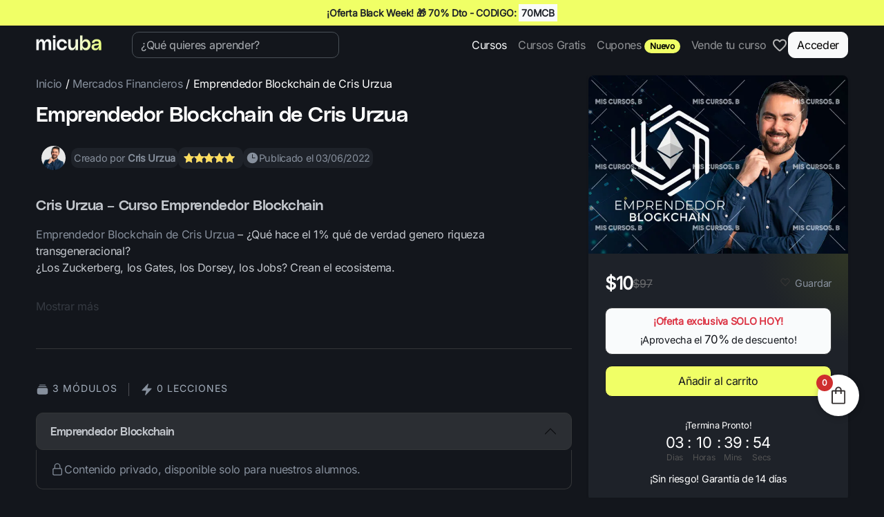

--- FILE ---
content_type: text/html; charset=UTF-8
request_url: https://miscursosbaratos.com/product/emprendedor-blockchain-de-cris-urzua/
body_size: 44416
content:
<!doctype html>
<html lang="es" prefix="og: https://ogp.me/ns#">

<head>

	<meta charset="UTF-8">
	<meta name="viewport" content="width=device-width, initial-scale=1">

	<!-- wp_head -->
		<style>img:is([sizes="auto" i], [sizes^="auto," i]) { contain-intrinsic-size: 3000px 1500px }</style>
	<script>window._wca = window._wca || [];</script>

<!-- Optimización en motores de búsqueda por Rank Math PRO -  https://rankmath.com/ -->
<title>Emprendedor Blockchain de Cris Urzua【BARATO】</title>
<meta name="description" content="Descarga el curso Emprendedor Blockchain de Cris Urzua, Módulos Actualizados y completos 2022 – Ver online, descargar en MEGA"/>
<meta name="robots" content="follow, index, max-snippet:-1, max-video-preview:-1, max-image-preview:large"/>
<link rel="canonical" href="https://miscursosbaratos.com/product/emprendedor-blockchain-de-cris-urzua/" />
<meta property="og:locale" content="es_ES" />
<meta property="og:type" content="product" />
<meta property="og:title" content="Emprendedor Blockchain de Cris Urzua【BARATO】" />
<meta property="og:description" content="Descarga el curso Emprendedor Blockchain de Cris Urzua, Módulos Actualizados y completos 2022 – Ver online, descargar en MEGA" />
<meta property="og:url" content="https://miscursosbaratos.com/product/emprendedor-blockchain-de-cris-urzua/" />
<meta property="og:site_name" content="Mis cursos baratos" />
<meta property="og:updated_time" content="2024-11-23T23:45:34-05:00" />
<meta property="og:image" content="https://i0.wp.com/miscursosbaratos.com/wp-content/uploads/2022/06/Emprendedor-Blockchain-de-Cris-Urzua.jpg" />
<meta property="og:image:secure_url" content="https://i0.wp.com/miscursosbaratos.com/wp-content/uploads/2022/06/Emprendedor-Blockchain-de-Cris-Urzua.jpg" />
<meta property="og:image:width" content="640" />
<meta property="og:image:height" content="438" />
<meta property="og:image:alt" content="Emprendedor Blockchain de Cris Urzua" />
<meta property="og:image:type" content="image/jpeg" />
<meta property="product:brand" content="Cris Urzua" />
<meta property="product:price:amount" content="10" />
<meta property="product:price:currency" content="USD" />
<meta property="product:availability" content="instock" />
<meta name="twitter:card" content="summary_large_image" />
<meta name="twitter:title" content="Emprendedor Blockchain de Cris Urzua【BARATO】" />
<meta name="twitter:description" content="Descarga el curso Emprendedor Blockchain de Cris Urzua, Módulos Actualizados y completos 2022 – Ver online, descargar en MEGA" />
<meta name="twitter:image" content="https://i0.wp.com/miscursosbaratos.com/wp-content/uploads/2022/06/Emprendedor-Blockchain-de-Cris-Urzua.jpg" />
<script type="application/ld+json" class="rank-math-schema-pro">{"@context":"https://schema.org","@graph":[{"@type":"Organization","@id":"https://miscursosbaratos.com/#organization","name":"Mis cursos baratos","sameAs":["https://www.facebook.com/miscursosb.es"],"logo":{"@type":"ImageObject","@id":"https://miscursosbaratos.com/#logo","url":"https://miscursosbaratos.com/wp-content/uploads/2023/04/micursosbaratos_logo_2023.png","contentUrl":"https://miscursosbaratos.com/wp-content/uploads/2023/04/micursosbaratos_logo_2023.png","caption":"Mis cursos baratos","inLanguage":"es","width":"160","height":"40"}},{"@type":"WebSite","@id":"https://miscursosbaratos.com/#website","url":"https://miscursosbaratos.com","name":"Mis cursos baratos","publisher":{"@id":"https://miscursosbaratos.com/#organization"},"inLanguage":"es"},{"@type":"ImageObject","@id":"https://i0.wp.com/miscursosbaratos.com/wp-content/uploads/2022/06/Emprendedor-Blockchain-de-Cris-Urzua.jpg?fit=640%2C438&amp;ssl=1","url":"https://i0.wp.com/miscursosbaratos.com/wp-content/uploads/2022/06/Emprendedor-Blockchain-de-Cris-Urzua.jpg?fit=640%2C438&amp;ssl=1","width":"640","height":"438","caption":"Emprendedor Blockchain de Cris Urzua","inLanguage":"es"},{"@type":"BreadcrumbList","@id":"https://miscursosbaratos.com/product/emprendedor-blockchain-de-cris-urzua/#breadcrumb","itemListElement":[{"@type":"ListItem","position":"1","item":{"@id":"https://miscursosbaratos.com","name":"Home"}},{"@type":"ListItem","position":"2","item":{"@id":"https://miscursosbaratos.com/product-category/mercados-financieros/","name":"Mercados Financieros"}},{"@type":"ListItem","position":"3","item":{"@id":"https://miscursosbaratos.com/product/emprendedor-blockchain-de-cris-urzua/","name":"Emprendedor Blockchain de Cris Urzua"}}]},{"@type":"ItemPage","@id":"https://miscursosbaratos.com/product/emprendedor-blockchain-de-cris-urzua/#webpage","url":"https://miscursosbaratos.com/product/emprendedor-blockchain-de-cris-urzua/","name":"Emprendedor Blockchain de Cris Urzua\u3010BARATO\u3011","datePublished":"2022-06-03T01:20:27-05:00","dateModified":"2024-11-23T23:45:34-05:00","isPartOf":{"@id":"https://miscursosbaratos.com/#website"},"primaryImageOfPage":{"@id":"https://i0.wp.com/miscursosbaratos.com/wp-content/uploads/2022/06/Emprendedor-Blockchain-de-Cris-Urzua.jpg?fit=640%2C438&amp;ssl=1"},"inLanguage":"es","breadcrumb":{"@id":"https://miscursosbaratos.com/product/emprendedor-blockchain-de-cris-urzua/#breadcrumb"}},{"@type":"Product","brand":{"@type":"Brand","name":"Cris Urzua"},"name":"Emprendedor Blockchain de Cris Urzua\u3010BARATO\u3011","description":"Descarga el curso Emprendedor Blockchain de Cris Urzua, M\u00f3dulos Actualizados y completos 2022 \u2013 Ver online, descargar en MEGA","sku":"mcb-0008","category":"Mercados Financieros","mainEntityOfPage":{"@id":"https://miscursosbaratos.com/product/emprendedor-blockchain-de-cris-urzua/#webpage"},"image":[{"@type":"ImageObject","url":"https://miscursosbaratos.com/wp-content/uploads/2022/06/Emprendedor-Blockchain-de-Cris-Urzua.jpg","height":"438","width":"640"}],"aggregateRating":{"@type":"AggregateRating","ratingValue":"5.00","bestRating":"5","ratingCount":"1","reviewCount":"1"},"review":[{"@type":"Review","@id":"https://miscursosbaratos.com/product/emprendedor-blockchain-de-cris-urzua/#li-comment-208057","description":"Una mentor\u00eda grupal de 3 d\u00edas cuyo \u00fanico objetivo es darte las bases que necesitas para entender la revoluci\u00f3n cripto desde los ojos de un emprendedor.","datePublished":"2022-06-03 01:20:55","reviewRating":{"@type":"Rating","ratingValue":"5","bestRating":"5","worstRating":"1"},"author":{"@type":"Person","name":"Cursos Online"}}],"offers":{"@type":"Offer","price":"10","priceCurrency":"USD","priceValidUntil":"2026-12-31","availability":"https://schema.org/InStock","itemCondition":"NewCondition","url":"https://miscursosbaratos.com/product/emprendedor-blockchain-de-cris-urzua/","seller":{"@type":"Organization","@id":"https://miscursosbaratos.com/","name":"Mis cursos baratos","url":"https://miscursosbaratos.com","logo":"https://miscursosbaratos.com/wp-content/uploads/2023/04/micursosbaratos_logo_2023.png"}},"@id":"https://miscursosbaratos.com/product/emprendedor-blockchain-de-cris-urzua/#richSnippet"}]}</script>
<!-- /Plugin Rank Math WordPress SEO -->

<link rel='dns-prefetch' href='//cdn.jsdelivr.net' />
<link rel='dns-prefetch' href='//stats.wp.com' />
<link rel='preconnect' href='//i0.wp.com' />
<link rel='stylesheet' id='lrm-modal-css' href='https://miscursosbaratos.com/wp-content/plugins/ajax-login-and-registration-modal-popup-pro/free/assets/lrm-core-compiled.css?ver=56' media='all' />
<link rel='stylesheet' id='lrm-modal-skin-css' href='https://miscursosbaratos.com/wp-content/plugins/ajax-login-and-registration-modal-popup-pro/skins/flat_one/skin.css?ver=56' media='all' />
<style id='lrm-modal-skin-inline-css'>
 .lrm-form a.button,.lrm-form button,.lrm-form button[type=submit],.lrm-form #buddypress input[type=submit],.lrm-form .gform_wrapper input.gform_button[type=submit],.lrm-form input[type=submit]{color: #ffffff;}  .lrm-form a.button,.lrm-form button,.lrm-form button[type=submit],.lrm-form #buddypress input[type=submit],.lrm-form .gform_wrapper input.gform_button[type=submit],.lrm-form input[type=submit] {background-color: #11190c;}  .lrm-user-modal-container .lrm-switcher a:not(.selected){background-color: #11190c;}  .lrm-user-modal-container .lrm-switcher a:not(.selected) {color: #ffffff;}
</style>
<link rel='stylesheet' id='wp-block-library-css' href='https://miscursosbaratos.com/wp-includes/css/dist/block-library/style.min.css?ver=6.8.3' media='all' />
<style id='classic-theme-styles-inline-css'>
/*! This file is auto-generated */
.wp-block-button__link{color:#fff;background-color:#32373c;border-radius:9999px;box-shadow:none;text-decoration:none;padding:calc(.667em + 2px) calc(1.333em + 2px);font-size:1.125em}.wp-block-file__button{background:#32373c;color:#fff;text-decoration:none}
</style>
<style id='joinchat-button-style-inline-css'>
.wp-block-joinchat-button{border:none!important;text-align:center}.wp-block-joinchat-button figure{display:table;margin:0 auto;padding:0}.wp-block-joinchat-button figcaption{font:normal normal 400 .6em/2em var(--wp--preset--font-family--system-font,sans-serif);margin:0;padding:0}.wp-block-joinchat-button .joinchat-button__qr{background-color:#fff;border:6px solid #25d366;border-radius:30px;box-sizing:content-box;display:block;height:200px;margin:auto;overflow:hidden;padding:10px;width:200px}.wp-block-joinchat-button .joinchat-button__qr canvas,.wp-block-joinchat-button .joinchat-button__qr img{display:block;margin:auto}.wp-block-joinchat-button .joinchat-button__link{align-items:center;background-color:#25d366;border:6px solid #25d366;border-radius:30px;display:inline-flex;flex-flow:row nowrap;justify-content:center;line-height:1.25em;margin:0 auto;text-decoration:none}.wp-block-joinchat-button .joinchat-button__link:before{background:transparent var(--joinchat-ico) no-repeat center;background-size:100%;content:"";display:block;height:1.5em;margin:-.75em .75em -.75em 0;width:1.5em}.wp-block-joinchat-button figure+.joinchat-button__link{margin-top:10px}@media (orientation:landscape)and (min-height:481px),(orientation:portrait)and (min-width:481px){.wp-block-joinchat-button.joinchat-button--qr-only figure+.joinchat-button__link{display:none}}@media (max-width:480px),(orientation:landscape)and (max-height:480px){.wp-block-joinchat-button figure{display:none}}

</style>
<style id='global-styles-inline-css'>
:root{--wp--preset--aspect-ratio--square: 1;--wp--preset--aspect-ratio--4-3: 4/3;--wp--preset--aspect-ratio--3-4: 3/4;--wp--preset--aspect-ratio--3-2: 3/2;--wp--preset--aspect-ratio--2-3: 2/3;--wp--preset--aspect-ratio--16-9: 16/9;--wp--preset--aspect-ratio--9-16: 9/16;--wp--preset--color--black: #000000;--wp--preset--color--cyan-bluish-gray: #abb8c3;--wp--preset--color--white: #ffffff;--wp--preset--color--pale-pink: #f78da7;--wp--preset--color--vivid-red: #cf2e2e;--wp--preset--color--luminous-vivid-orange: #ff6900;--wp--preset--color--luminous-vivid-amber: #fcb900;--wp--preset--color--light-green-cyan: #7bdcb5;--wp--preset--color--vivid-green-cyan: #00d084;--wp--preset--color--pale-cyan-blue: #8ed1fc;--wp--preset--color--vivid-cyan-blue: #0693e3;--wp--preset--color--vivid-purple: #9b51e0;--wp--preset--gradient--vivid-cyan-blue-to-vivid-purple: linear-gradient(135deg,rgba(6,147,227,1) 0%,rgb(155,81,224) 100%);--wp--preset--gradient--light-green-cyan-to-vivid-green-cyan: linear-gradient(135deg,rgb(122,220,180) 0%,rgb(0,208,130) 100%);--wp--preset--gradient--luminous-vivid-amber-to-luminous-vivid-orange: linear-gradient(135deg,rgba(252,185,0,1) 0%,rgba(255,105,0,1) 100%);--wp--preset--gradient--luminous-vivid-orange-to-vivid-red: linear-gradient(135deg,rgba(255,105,0,1) 0%,rgb(207,46,46) 100%);--wp--preset--gradient--very-light-gray-to-cyan-bluish-gray: linear-gradient(135deg,rgb(238,238,238) 0%,rgb(169,184,195) 100%);--wp--preset--gradient--cool-to-warm-spectrum: linear-gradient(135deg,rgb(74,234,220) 0%,rgb(151,120,209) 20%,rgb(207,42,186) 40%,rgb(238,44,130) 60%,rgb(251,105,98) 80%,rgb(254,248,76) 100%);--wp--preset--gradient--blush-light-purple: linear-gradient(135deg,rgb(255,206,236) 0%,rgb(152,150,240) 100%);--wp--preset--gradient--blush-bordeaux: linear-gradient(135deg,rgb(254,205,165) 0%,rgb(254,45,45) 50%,rgb(107,0,62) 100%);--wp--preset--gradient--luminous-dusk: linear-gradient(135deg,rgb(255,203,112) 0%,rgb(199,81,192) 50%,rgb(65,88,208) 100%);--wp--preset--gradient--pale-ocean: linear-gradient(135deg,rgb(255,245,203) 0%,rgb(182,227,212) 50%,rgb(51,167,181) 100%);--wp--preset--gradient--electric-grass: linear-gradient(135deg,rgb(202,248,128) 0%,rgb(113,206,126) 100%);--wp--preset--gradient--midnight: linear-gradient(135deg,rgb(2,3,129) 0%,rgb(40,116,252) 100%);--wp--preset--font-size--small: 13px;--wp--preset--font-size--medium: 20px;--wp--preset--font-size--large: 36px;--wp--preset--font-size--x-large: 42px;--wp--preset--spacing--20: 0.44rem;--wp--preset--spacing--30: 0.67rem;--wp--preset--spacing--40: 1rem;--wp--preset--spacing--50: 1.5rem;--wp--preset--spacing--60: 2.25rem;--wp--preset--spacing--70: 3.38rem;--wp--preset--spacing--80: 5.06rem;--wp--preset--shadow--natural: 6px 6px 9px rgba(0, 0, 0, 0.2);--wp--preset--shadow--deep: 12px 12px 50px rgba(0, 0, 0, 0.4);--wp--preset--shadow--sharp: 6px 6px 0px rgba(0, 0, 0, 0.2);--wp--preset--shadow--outlined: 6px 6px 0px -3px rgba(255, 255, 255, 1), 6px 6px rgba(0, 0, 0, 1);--wp--preset--shadow--crisp: 6px 6px 0px rgba(0, 0, 0, 1);}:where(.is-layout-flex){gap: 0.5em;}:where(.is-layout-grid){gap: 0.5em;}body .is-layout-flex{display: flex;}.is-layout-flex{flex-wrap: wrap;align-items: center;}.is-layout-flex > :is(*, div){margin: 0;}body .is-layout-grid{display: grid;}.is-layout-grid > :is(*, div){margin: 0;}:where(.wp-block-columns.is-layout-flex){gap: 2em;}:where(.wp-block-columns.is-layout-grid){gap: 2em;}:where(.wp-block-post-template.is-layout-flex){gap: 1.25em;}:where(.wp-block-post-template.is-layout-grid){gap: 1.25em;}.has-black-color{color: var(--wp--preset--color--black) !important;}.has-cyan-bluish-gray-color{color: var(--wp--preset--color--cyan-bluish-gray) !important;}.has-white-color{color: var(--wp--preset--color--white) !important;}.has-pale-pink-color{color: var(--wp--preset--color--pale-pink) !important;}.has-vivid-red-color{color: var(--wp--preset--color--vivid-red) !important;}.has-luminous-vivid-orange-color{color: var(--wp--preset--color--luminous-vivid-orange) !important;}.has-luminous-vivid-amber-color{color: var(--wp--preset--color--luminous-vivid-amber) !important;}.has-light-green-cyan-color{color: var(--wp--preset--color--light-green-cyan) !important;}.has-vivid-green-cyan-color{color: var(--wp--preset--color--vivid-green-cyan) !important;}.has-pale-cyan-blue-color{color: var(--wp--preset--color--pale-cyan-blue) !important;}.has-vivid-cyan-blue-color{color: var(--wp--preset--color--vivid-cyan-blue) !important;}.has-vivid-purple-color{color: var(--wp--preset--color--vivid-purple) !important;}.has-black-background-color{background-color: var(--wp--preset--color--black) !important;}.has-cyan-bluish-gray-background-color{background-color: var(--wp--preset--color--cyan-bluish-gray) !important;}.has-white-background-color{background-color: var(--wp--preset--color--white) !important;}.has-pale-pink-background-color{background-color: var(--wp--preset--color--pale-pink) !important;}.has-vivid-red-background-color{background-color: var(--wp--preset--color--vivid-red) !important;}.has-luminous-vivid-orange-background-color{background-color: var(--wp--preset--color--luminous-vivid-orange) !important;}.has-luminous-vivid-amber-background-color{background-color: var(--wp--preset--color--luminous-vivid-amber) !important;}.has-light-green-cyan-background-color{background-color: var(--wp--preset--color--light-green-cyan) !important;}.has-vivid-green-cyan-background-color{background-color: var(--wp--preset--color--vivid-green-cyan) !important;}.has-pale-cyan-blue-background-color{background-color: var(--wp--preset--color--pale-cyan-blue) !important;}.has-vivid-cyan-blue-background-color{background-color: var(--wp--preset--color--vivid-cyan-blue) !important;}.has-vivid-purple-background-color{background-color: var(--wp--preset--color--vivid-purple) !important;}.has-black-border-color{border-color: var(--wp--preset--color--black) !important;}.has-cyan-bluish-gray-border-color{border-color: var(--wp--preset--color--cyan-bluish-gray) !important;}.has-white-border-color{border-color: var(--wp--preset--color--white) !important;}.has-pale-pink-border-color{border-color: var(--wp--preset--color--pale-pink) !important;}.has-vivid-red-border-color{border-color: var(--wp--preset--color--vivid-red) !important;}.has-luminous-vivid-orange-border-color{border-color: var(--wp--preset--color--luminous-vivid-orange) !important;}.has-luminous-vivid-amber-border-color{border-color: var(--wp--preset--color--luminous-vivid-amber) !important;}.has-light-green-cyan-border-color{border-color: var(--wp--preset--color--light-green-cyan) !important;}.has-vivid-green-cyan-border-color{border-color: var(--wp--preset--color--vivid-green-cyan) !important;}.has-pale-cyan-blue-border-color{border-color: var(--wp--preset--color--pale-cyan-blue) !important;}.has-vivid-cyan-blue-border-color{border-color: var(--wp--preset--color--vivid-cyan-blue) !important;}.has-vivid-purple-border-color{border-color: var(--wp--preset--color--vivid-purple) !important;}.has-vivid-cyan-blue-to-vivid-purple-gradient-background{background: var(--wp--preset--gradient--vivid-cyan-blue-to-vivid-purple) !important;}.has-light-green-cyan-to-vivid-green-cyan-gradient-background{background: var(--wp--preset--gradient--light-green-cyan-to-vivid-green-cyan) !important;}.has-luminous-vivid-amber-to-luminous-vivid-orange-gradient-background{background: var(--wp--preset--gradient--luminous-vivid-amber-to-luminous-vivid-orange) !important;}.has-luminous-vivid-orange-to-vivid-red-gradient-background{background: var(--wp--preset--gradient--luminous-vivid-orange-to-vivid-red) !important;}.has-very-light-gray-to-cyan-bluish-gray-gradient-background{background: var(--wp--preset--gradient--very-light-gray-to-cyan-bluish-gray) !important;}.has-cool-to-warm-spectrum-gradient-background{background: var(--wp--preset--gradient--cool-to-warm-spectrum) !important;}.has-blush-light-purple-gradient-background{background: var(--wp--preset--gradient--blush-light-purple) !important;}.has-blush-bordeaux-gradient-background{background: var(--wp--preset--gradient--blush-bordeaux) !important;}.has-luminous-dusk-gradient-background{background: var(--wp--preset--gradient--luminous-dusk) !important;}.has-pale-ocean-gradient-background{background: var(--wp--preset--gradient--pale-ocean) !important;}.has-electric-grass-gradient-background{background: var(--wp--preset--gradient--electric-grass) !important;}.has-midnight-gradient-background{background: var(--wp--preset--gradient--midnight) !important;}.has-small-font-size{font-size: var(--wp--preset--font-size--small) !important;}.has-medium-font-size{font-size: var(--wp--preset--font-size--medium) !important;}.has-large-font-size{font-size: var(--wp--preset--font-size--large) !important;}.has-x-large-font-size{font-size: var(--wp--preset--font-size--x-large) !important;}
:where(.wp-block-post-template.is-layout-flex){gap: 1.25em;}:where(.wp-block-post-template.is-layout-grid){gap: 1.25em;}
:where(.wp-block-columns.is-layout-flex){gap: 2em;}:where(.wp-block-columns.is-layout-grid){gap: 2em;}
:root :where(.wp-block-pullquote){font-size: 1.5em;line-height: 1.6;}
</style>
<link rel='stylesheet' id='commercekit-wishlist-css-css' href='https://miscursosbaratos.com/wp-content/plugins/commercegurus-commercekit/assets/css/wishlist.css?ver=2.4.2' media='all' />
<link rel='stylesheet' id='commercekit-ajax-search-css-css' href='https://miscursosbaratos.com/wp-content/plugins/commercegurus-commercekit/assets/css/ajax-search.css?ver=2.4.2' media='all' />
<link rel='stylesheet' id='commercekit-countdown-css-css' href='https://miscursosbaratos.com/wp-content/plugins/commercegurus-commercekit/assets/css/countdown.css?ver=2.4.2' media='all' />
<link rel='stylesheet' id='commercekit-sticky-atc-css-css' href='https://miscursosbaratos.com/wp-content/plugins/commercegurus-commercekit/assets/css/commercekit-sticky-atc.css?ver=2.4.2' media='all' />
<link rel='stylesheet' id='woocommerce-layout-css' href='https://miscursosbaratos.com/wp-content/plugins/woocommerce/assets/css/woocommerce-layout.css?ver=10.3.4' media='all' />
<style id='woocommerce-layout-inline-css'>

	.infinite-scroll .woocommerce-pagination {
		display: none;
	}
</style>
<link rel='stylesheet' id='woocommerce-smallscreen-css' href='https://miscursosbaratos.com/wp-content/plugins/woocommerce/assets/css/woocommerce-smallscreen.css?ver=10.3.4' media='only screen and (max-width: 768px)' />
<link rel='stylesheet' id='woocommerce-general-css' href='https://miscursosbaratos.com/wp-content/plugins/woocommerce/assets/css/woocommerce.css?ver=10.3.4' media='all' />
<style id='woocommerce-inline-inline-css'>
.woocommerce form .form-row .required { visibility: visible; }
</style>
<link rel='stylesheet' id='mcb-frontend-css' href='https://miscursosbaratos.com/wp-content/plugins/mcb-course-requests/assets/css/mcb-frontend.css?ver=1.7.0' media='all' />
<link rel='stylesheet' id='brands-styles-css' href='https://miscursosbaratos.com/wp-content/plugins/woocommerce/assets/css/brands.css?ver=10.3.4' media='all' />
<link rel='stylesheet' id='glightbox-css-css' href='https://cdn.jsdelivr.net/npm/glightbox/dist/css/glightbox.min.css' media='all' />
<link rel='stylesheet' id='picostrap-styles-css' href='https://miscursosbaratos.com/wp-content/themes/picostrap5-child/css-output/bundle.css?ver=600' media='all' />
<link rel='stylesheet' id='fkcart-style-css' href='https://miscursosbaratos.com/wp-content/plugins/cart-for-woocommerce/assets/css/style.min.css?ver=1.9.1' media='all' />
<style id='fkcart-style-inline-css'>

		:root {
			--fkcart-primary-bg-color: #11190c;
			--fkcart-primary-font-color: #ffffff;
			--fkcart-primary-text-color: #353030;
			--fkcart-secondary-text-color: #82838E;
			--fkcart-strike-through-price-text-color: #E15334;
			--fkcart-saving-text-price-color: #5BA238;
			--fkcart-coupon-text-price-color: #5BA238;
			--fkcart-accent-color: #0170b9;
			--fkcart-border-color: #DEDFEA;
			--fkcart-error-color: #B00C0C;
			--fkcart-error-bg-color: #FFF0F0;
			--fkcart-reward-color: #f1b51e;
			
			--fkcart-progress-bar-icon-color: #353030;
			--fkcart-progress-bar-active-icon-color: #ffffff;
			--fkcart-progress-bar-bg-color-active-icon: #2DA815;
			--fkcart-progress-bar-active-color: #2DA815;
			
			--fkcart-bg-color: #faf9f7;
			--fkcart-slider-desktop-width: 420px;
			--fkcart-slider-mobile-width: 100%;
			--fkcart-animation-duration: 0.4s;
			--fkcart-panel-color:#f9f9ff;
			--fkcart-color-black: #000000;
			--fkcart-success-color: #5BA238;
			--fkcart-success-bg-color: #EFF6EB;
			--fkcart-toggle-bg-color: #ffffff;
			--fkcart-toggle-icon-color: #353030;
			--fkcart-toggle-count-bg-color: #cf2e2e;
			--fkcart-toggle-count-font-color: #ffffff;
			--fkcart-progressbar-active-color: #0170b9;
			
			--fkcart-toggle-border-radius: 50%;
			--fkcart-toggle-size: 30;
			--fkcart-border-radius: 8px; 
			--fkcart-menu-icon-size: 35px;
			--fkcart-menu-text-size: 16px;
		}
#fkcart-floating-toggler {
 bottom: 118px;
}
</style>
<link rel='stylesheet' id='swiper-css-css' href='https://cdn.jsdelivr.net/npm/swiper@11/swiper-bundle.min.css' media='all' />
<script type="text/template" id="tmpl-variation-template">
	<div class="woocommerce-variation-description">{{{ data.variation.variation_description }}}</div>
	<div class="woocommerce-variation-price">{{{ data.variation.price_html }}}</div>
	<div class="woocommerce-variation-availability">{{{ data.variation.availability_html }}}</div>
</script>
<script type="text/template" id="tmpl-unavailable-variation-template">
	<p role="alert">Lo siento, este producto no está disponible. Por favor, elige otra combinación.</p>
</script>
<script src="https://miscursosbaratos.com/wp-includes/js/jquery/jquery.min.js?ver=3.7.1" id="jquery-core-js"></script>
<script src="https://miscursosbaratos.com/wp-includes/js/jquery/jquery-migrate.min.js?ver=3.4.1" id="jquery-migrate-js"></script>
<script src="https://miscursosbaratos.com/wp-content/plugins/woocommerce/assets/js/jquery-blockui/jquery.blockUI.min.js?ver=2.7.0-wc.10.3.4" id="wc-jquery-blockui-js" defer data-wp-strategy="defer"></script>
<script id="wc-add-to-cart-js-extra">
var wc_add_to_cart_params = {"ajax_url":"\/wp-admin\/admin-ajax.php","wc_ajax_url":"\/?wc-ajax=%%endpoint%%","i18n_view_cart":"Ver carrito","cart_url":"https:\/\/miscursosbaratos.com\/carrito\/","is_cart":"","cart_redirect_after_add":"no"};
</script>
<script src="https://miscursosbaratos.com/wp-content/plugins/woocommerce/assets/js/frontend/add-to-cart.min.js?ver=10.3.4" id="wc-add-to-cart-js" defer data-wp-strategy="defer"></script>
<script src="https://miscursosbaratos.com/wp-content/plugins/woocommerce/assets/js/flexslider/jquery.flexslider.min.js?ver=2.7.2-wc.10.3.4" id="wc-flexslider-js" defer data-wp-strategy="defer"></script>
<script id="wc-single-product-js-extra">
var wc_single_product_params = {"i18n_required_rating_text":"Por favor elige una puntuaci\u00f3n","i18n_rating_options":["1 de 5 estrellas","2 de 5 estrellas","3 de 5 estrellas","4 de 5 estrellas","5 de 5 estrellas"],"i18n_product_gallery_trigger_text":"Ver galer\u00eda de im\u00e1genes a pantalla completa","review_rating_required":"yes","flexslider":{"rtl":false,"animation":"slide","smoothHeight":true,"directionNav":false,"controlNav":"thumbnails","slideshow":false,"animationSpeed":500,"animationLoop":false,"allowOneSlide":false},"zoom_enabled":"","zoom_options":[],"photoswipe_enabled":"","photoswipe_options":{"shareEl":false,"closeOnScroll":false,"history":false,"hideAnimationDuration":0,"showAnimationDuration":0},"flexslider_enabled":"1"};
</script>
<script src="https://miscursosbaratos.com/wp-content/plugins/woocommerce/assets/js/frontend/single-product.min.js?ver=10.3.4" id="wc-single-product-js" defer data-wp-strategy="defer"></script>
<script src="https://miscursosbaratos.com/wp-content/plugins/woocommerce/assets/js/js-cookie/js.cookie.min.js?ver=2.1.4-wc.10.3.4" id="wc-js-cookie-js" defer data-wp-strategy="defer"></script>
<script id="woocommerce-js-extra">
var woocommerce_params = {"ajax_url":"\/wp-admin\/admin-ajax.php","wc_ajax_url":"\/?wc-ajax=%%endpoint%%","i18n_password_show":"Mostrar contrase\u00f1a","i18n_password_hide":"Ocultar contrase\u00f1a"};
</script>
<script src="https://miscursosbaratos.com/wp-content/plugins/woocommerce/assets/js/frontend/woocommerce.min.js?ver=10.3.4" id="woocommerce-js" defer data-wp-strategy="defer"></script>
<script src="https://stats.wp.com/s-202547.js" id="woocommerce-analytics-js" defer data-wp-strategy="defer"></script>
<script src="https://miscursosbaratos.com/wp-includes/js/underscore.min.js?ver=1.13.7" id="underscore-js"></script>
<script id="wp-util-js-extra">
var _wpUtilSettings = {"ajax":{"url":"\/wp-admin\/admin-ajax.php"}};
</script>
<script src="https://miscursosbaratos.com/wp-includes/js/wp-util.min.js?ver=6.8.3" id="wp-util-js"></script>
<script id="wc-add-to-cart-variation-js-extra">
var wc_add_to_cart_variation_params = {"wc_ajax_url":"\/?wc-ajax=%%endpoint%%","i18n_no_matching_variations_text":"Lo siento, no hay productos que igualen tu selecci\u00f3n. Por favor, escoge una combinaci\u00f3n diferente.","i18n_make_a_selection_text":"Elige las opciones del producto antes de a\u00f1adir este producto a tu carrito.","i18n_unavailable_text":"Lo siento, este producto no est\u00e1 disponible. Por favor, elige otra combinaci\u00f3n.","i18n_reset_alert_text":"Se ha restablecido tu selecci\u00f3n. Por favor, elige alguna opci\u00f3n del producto antes de poder a\u00f1adir este producto a tu carrito."};
</script>
<script src="https://miscursosbaratos.com/wp-content/plugins/woocommerce/assets/js/frontend/add-to-cart-variation.min.js?ver=10.3.4" id="wc-add-to-cart-variation-js" defer data-wp-strategy="defer"></script>
	<script type="text/javascript"> var commercekit_ajs = {"ajax_url":"\/?commercekit-ajax","ajax_search":1,"char_count":3,"action":"commercekit_ajax_search","loader_icon":"https:\/\/miscursosbaratos.com\/wp-content\/plugins\/commercegurus-commercekit\/assets\/images\/loader2.gif","no_results_text":"No hay resultados","placeholder_text":"Buscar Cursos...","other_result_text":"Otros Resultados","view_all_text":"Ver todos los resultados","no_other_text":"No other results","other_all_text":"Ver todos","ajax_url_product":"https:\/\/miscursosbaratos.com\/?cgkit_ajax_search_product=1","ajax_url_post":"https:\/\/miscursosbaratos.com\/?cgkit_ajax_search_post=1","fast_ajax_search":0,"ajs_other_results":0,"layout":"product","ajax_nonce":0}; var commercekit_pdp = []; var commercekit_as = []; </script>
		<style>img#wpstats{display:none}</style>
		            <style>
                #fkcart-modal .fkcart-product-form-field.variations th label {
                    text-transform: capitalize
                }


                #fkcart-modal .fkcart-product-form-field.variations td,
                #fkcart-modal .fkcart-product-form-field.variations th {
                    display: list-item;
                    padding: 0;
                    list-style: none;
                }

                #fkcart-modal .fkcart-quick-view-drawer .fkcart-product-form-wrap table tr {
                    display: inherit;
                }

                #fkcart-modal .fkcart-quick-view-drawer table.woocommerce-product-attributes .no-selection,
                #fkcart-modal .commercekit-pdp-before-form,
                #fkcart-modal .fkcart-quick-view-drawer table.woocommerce-product-attributes .ckit-chosen-attribute_semicolon {
                    display: none;
                }
            </style>
			<style type="text/css">
.ckit-badge_wrapper { font-size: 11px; position: absolute; z-index: 1; left: 10px; top: 10px; display: flex; flex-direction: column; align-items: flex-start; }
div.product .ckit-badge_wrapper { font-size: 12px; }
.ckit-badge_wrapper.ckit-badge-summary { position: unset; }
.sale-item.product-label + .ckit-badge_wrapper, .onsale + .ckit-badge_wrapper { top: 36px; }
.ckit-badge { padding: 3px 9px; margin-bottom: 5px; line-height: 15px; text-align: center; border-radius: 3px; opacity: 0.8; pointer-events: none; background: #e24ad3; color: #fff; }
#commercegurus-pdp-gallery-wrapper { position: relative; }
#commercegurus-pdp-gallery-wrapper .ckit-badge_wrapper { z-index: 2; }

/* -- Shoptimizer -- */
.theme-shoptimizer .woocommerce-image__wrapper .product-label.type-circle { left: 10px; }
.theme-shoptimizer .sale-item.product-label.type-circle + .ckit-badge_wrapper { top: 50px; }
/* -- RTL -- */
.rtl .ckit-badge_wrapper {left: auto;right: 10px;}
@media (min-width: 771px) {
	.rtl .cgkit-gallery-vertical-scroll .ckit-badge_wrapper {margin-right: 65px;margin-left: 0;}
	.cgkit-gallery-vertical-left .ckit-badge_wrapper { margin-left: 100px; }
}
@media only screen and (max-width: 992px) and (min-width: 771px) {
	.rtl .cgkit-gallery-vertical-scroll .ckit-badge_wrapper {margin-right: 40px;margin-left: 0;}
}
</style>
	
<link rel='dns-prefetch' href='//cdn.jsdelivr.net' /> 
<style>
 @font-face {
    font-family:'Inter';
    font-style:normal;
    font-display:swap;
    font-weight:100 200 300 400 500 600 700 800 900;
    src:url(https://cdn.jsdelivr.net/fontsource/fonts/inter:vf@latest/latin-wght-normal.woff2) format('woff2-variations');
    unicode-range:U+0000-00FF,U+0131,U+0152-0153,U+02BB-02BC,U+02C6,U+02DA,U+02DC,U+0304,U+0308,U+0329,U+2000-206F,U+20AC,U+2122,U+2191,U+2193,U+2212,U+2215,U+FEFF,U+FFFD;
} 
 
 </style>
 	<noscript><style>.woocommerce-product-gallery{ opacity: 1 !important; }</style></noscript>
	                <script>
                    var MICUENTAWEB_LANGUAGE = "es"
                </script>
                <script src="https://api.micuentaweb.pe/static/js/krypton-client/V4.0/stable/kr-payment-form.min.js"
                        kr-public-key="18490049:publickey_keUhWkjWEvliavQQuj4qzOh6O8luakzUcCdw0CsUBMiGk"
                        kr-post-url-success="https://miscursosbaratos.com/?wc-api=WC_Gateway_Micuentawebstd_Rest"
                        kr-post-url-refused="https://miscursosbaratos.com/?wc-api=WC_Gateway_Micuentawebstd_Rest"
                        kr-language="es"                        kr-label-do-register="Registrar mi tarjeta">
               </script>

                <link rel="stylesheet" href="https://api.micuentaweb.pe/static/js/krypton-client/V4.0/ext/classic-reset.css">
                <script src="https://api.micuentaweb.pe/static/js/krypton-client/V4.0/ext/classic.js"></script>

                <style>
                    .micuentaweb_rest_wrapper button.kr-popin-button {
                        display: none !important;
                        width: 0;
                        height: 0;
                    }

                    .kr-smart-form .kr-smart-form-wrapper.kr-type-popin .kr-smart-form-modal-button,
                    .kr-smart-form .kr-smart-button {
                        display: flex;
                    }
                </style>
            <link rel="icon" href="https://i0.wp.com/miscursosbaratos.com/wp-content/uploads/2024/06/cropped-logo__cl_micuba_icon.png?fit=32%2C32&#038;ssl=1" sizes="32x32" />
<link rel="icon" href="https://i0.wp.com/miscursosbaratos.com/wp-content/uploads/2024/06/cropped-logo__cl_micuba_icon.png?fit=192%2C192&#038;ssl=1" sizes="192x192" />
<link rel="apple-touch-icon" href="https://i0.wp.com/miscursosbaratos.com/wp-content/uploads/2024/06/cropped-logo__cl_micuba_icon.png?fit=180%2C180&#038;ssl=1" />
<meta name="msapplication-TileImage" content="https://i0.wp.com/miscursosbaratos.com/wp-content/uploads/2024/06/cropped-logo__cl_micuba_icon.png?fit=270%2C270&#038;ssl=1" />
		<style id="wp-custom-css">
			.payment_method_ppcp-gateway img{
	width: 30px;
}

#commercekit-wishlist-popup{
	color: #12161b;
}
.lrm-form-message{
	color: #12161b;
}
.lrm-form label{
	color: #12161b;
}

.page_information_micuba h2{
 margin-top: 1.5em;
 margin-bottom: 1em;
	color: #fff;
}
.page_information_micuba p{
	color: #c4c8ce;
}
.page_information_micuba p strong{
	color: #fff;
}
.page_information_micuba ul{
 padding-left: 2rem;
 list-style: disc;
	color: #c4c8ce;
}
.tooltip-inner{
	color: #fff;
}		</style>
			<!-- /wp_head -->
</head>

<body class="wp-singular product-template-default single single-product postid-121584 wp-custom-logo wp-embed-responsive wp-theme-picostrap5 wp-child-theme-picostrap5-child theme-picostrap5 woocommerce woocommerce-page woocommerce-no-js picostrap_header_navbar_position_ picostrap_header_navbar_color_choice_ picostrap_topbar_enabled">
	
	    <!-- ******************* The Topbar Area ******************* -->
    <div id="wrapper-topbar"
        class="py-2 bg-warning text-primary">
        <div class="container">
            <div class="row">
                <div id="topbar-content" class="col-md-12 text-center small">
                    <div class="fw-bold">¡Oferta Black Week! 🎁 70% Dto - CODIGO: <span class="bg-white p-1">70MCB</span></div>                </div>
            </div>
        </div>
    </div>
<!-- ******************* The Navbar Area ******************* -->
<div id="wrapper-navbar" itemscope itemtype="http://schema.org/WebSite">
    <a class="skip-link visually-hidden-focusable" href="#theme-main">
        Saltar al contenido    </a>

    <nav data-bs-theme="dark"
        class="navbar navbar-expand-lg  bg-dark"
        aria-label="Main Navigation">

        <div class="container d-flex align-items-center justify-content-between">
            <div class="d-flex align-items-center">
                <div id="logo-tagline-wrap">
                    <a href="https://miscursosbaratos.com/" class="custom-logo-link" rel="home"><img width="536" height="132" src="https://i0.wp.com/miscursosbaratos.com/wp-content/uploads/2025/06/micuba-lg_logo-full.png?fit=536%2C132&amp;ssl=1" class="custom-logo" alt="Mis cursos baratos" decoding="async" fetchpriority="high" srcset="https://i0.wp.com/miscursosbaratos.com/wp-content/uploads/2025/06/micuba-lg_logo-full.png?w=536&amp;ssl=1 536w, https://i0.wp.com/miscursosbaratos.com/wp-content/uploads/2025/06/micuba-lg_logo-full.png?resize=300%2C74&amp;ssl=1 300w, https://i0.wp.com/miscursosbaratos.com/wp-content/uploads/2025/06/micuba-lg_logo-full.png?resize=441%2C109&amp;ssl=1 441w, https://i0.wp.com/miscursosbaratos.com/wp-content/uploads/2025/06/micuba-lg_logo-full.png?resize=350%2C86&amp;ssl=1 350w" sizes="(max-width: 536px) 100vw, 536px" /></a>
                                    </div>

                <form class="d-none d-lg-flex ms-4" role="search" method="get" action="/">
                    <input class="form-control rounded" type="search" placeholder="¿Qué quieres aprender?" name="s" style="width: 300px;">
                    <input type="hidden" name="post_type" value="product">
                </form>
            </div>
            
            <!-- Mobile User Button (next to hamburger) -->
            <div class="d-lg-none d-flex align-items-center gap-2">
            <a class="nav-link text-light position-relative" href="/lista-de-deseos/"
                    title="lista de deseos">
                    <svg xmlns="http://www.w3.org/2000/svg" height="24px" viewBox="0 -960 960 960" width="24px" fill="#B7B7B7"><path d="M480-147q-14 0-28.5-5T426-168l-69-63q-106-97-191.5-192.5T80-634q0-94 63-157t157-63q53 0 100 22.5t80 61.5q33-39 80-61.5T660-854q94 0 157 63t63 157q0 115-85 211T602-230l-68 62q-11 11-25.5 16t-28.5 5Zm-38-543q-29-41-62-62.5T300-774q-60 0-100 40t-40 100q0 52 37 110.5T285.5-410q51.5 55 106 103t88.5 79q34-31 88.5-79t106-103Q726-465 763-523.5T800-634q0-60-40-100t-100-40q-47 0-80 21.5T518-690q-7 10-17 15t-21 5q-11 0-21-5t-17-15Zm38 189Z"/></svg>
                </a>
                                <a class="lrm-login lrm-hide-if-logged-in btn btn-light">Acceder</a>
                
                <!-- Toggler for mobile -->
                <button class="navbar-toggler" type="button" data-bs-toggle="offcanvas"
                    data-bs-target="#offcanvasNavbar" aria-controls="offcanvasNavbar" aria-label="Toggle navigation">
                    <span class="navbar-toggler-icon"></span>
                </button>
            </div>

            <div class="d-none d-lg-flex align-items-center gap-3">
                <div class="collapse navbar-collapse justify-content-end" id="navbarNavDropdown">
                    <ul id="menu-main-navigation" class="navbar-nav me-auto mb-2 mb-md-0 navbar-nav me-auto mb-2 mb-md-0"><li class="menu-item menu-item-type-post_type menu-item-object-page current_page_parent nav-item nav-item-96187"><a href="https://miscursosbaratos.com/cursos-vip/" class="nav-link active" aria-current="page">Cursos</a></li>
<li class="menu-item menu-item-type-taxonomy menu-item-object-product_cat nav-item nav-item-170571"><a href="https://miscursosbaratos.com/product-category/cursos-gratis/" class="nav-link ">Cursos Gratis</a></li>
<li class="menu-item menu-item-type-post_type menu-item-object-page nav-item nav-item-217861"><a href="https://miscursosbaratos.com/cupones/" class="nav-link ">Cupones <span class="badge text-bg-warning">Nuevo</span></a></li>
<li class="menu-item menu-item-type-post_type menu-item-object-page nav-item nav-item-218151"><a href="https://miscursosbaratos.com/vendedor-vip/" class="nav-link ">Vende tu curso</a></li>
</ul>                </div>
                <a class="nav-link text-light position-relative" href="/lista-de-deseos/"
                    title="lista de deseos">
                    <svg xmlns="http://www.w3.org/2000/svg" height="24px" viewBox="0 -960 960 960" width="24px" fill="#B7B7B7"><path d="M480-147q-14 0-28.5-5T426-168l-69-63q-106-97-191.5-192.5T80-634q0-94 63-157t157-63q53 0 100 22.5t80 61.5q33-39 80-61.5T660-854q94 0 157 63t63 157q0 115-85 211T602-230l-68 62q-11 11-25.5 16t-28.5 5Zm-38-543q-29-41-62-62.5T300-774q-60 0-100 40t-40 100q0 52 37 110.5T285.5-410q51.5 55 106 103t88.5 79q34-31 88.5-79t106-103Q726-465 763-523.5T800-634q0-60-40-100t-100-40q-47 0-80 21.5T518-690q-7 10-17 15t-21 5q-11 0-21-5t-17-15Zm38 189Z"/></svg>
                </a>
                <div class="text-end position-relative">
                                        <a class="lrm-login lrm-hide-if-logged-in btn btn-light">Acceder</a>
                                    </div>
            </div>
        </div>

        <!-- Mobile Offcanvas Menu -->
        <div class="offcanvas offcanvas-start text-bg-dark d-lg-none" tabindex="-1" id="offcanvasNavbar"
            aria-labelledby="offcanvasNavbarLabel">
            <div class="offcanvas-header">
                <h5 class="offcanvas-title" id="offcanvasNavbarLabel">Menú</h5>
                <button type="button" class="btn-close btn-close-white" data-bs-dismiss="offcanvas" aria-label="Close"></button>
            </div>
            <div class="offcanvas-body">
                <form class="d-flex mb-3" role="search" method="get" action="/">
                    <input class="form-control" type="search" placeholder="¿Qué quieres aprender?" name="s">
                    <input type="hidden" name="post_type" value="product">
                </form>

                <ul id="menu-main-navigation-1" class="navbar-nav navbar-nav"><li class="menu-item menu-item-type-post_type menu-item-object-page current_page_parent nav-item nav-item-96187"><a href="https://miscursosbaratos.com/cursos-vip/" class="nav-link active" aria-current="page">Cursos</a></li>
<li class="menu-item menu-item-type-taxonomy menu-item-object-product_cat nav-item nav-item-170571"><a href="https://miscursosbaratos.com/product-category/cursos-gratis/" class="nav-link ">Cursos Gratis</a></li>
<li class="menu-item menu-item-type-post_type menu-item-object-page nav-item nav-item-217861"><a href="https://miscursosbaratos.com/cupones/" class="nav-link ">Cupones <span class="badge text-bg-warning">Nuevo</span></a></li>
<li class="menu-item menu-item-type-post_type menu-item-object-page nav-item nav-item-218151"><a href="https://miscursosbaratos.com/vendedor-vip/" class="nav-link ">Vende tu curso</a></li>
</ul>            </div>
        </div>
    </nav>
</div><!-- #wrapper-navbar end -->
	<main id='theme-main'>

	<div class="mt-3" id="woocommerce-wrapper"><div class="container"><div class="row"><div class="col">
					
			<div class="woocommerce-notices-wrapper"></div><div class="position-relative">
     <img class="position-absolute top-0 start-50 translate-middle-x" src=" " alt="">
    <div class="row">
        <div class="col-12 col-lg-8 container-md-9 order-2 order-lg-1">
            <div class="d-lg-block d-none"><nav class="woocommerce-breadcrumb" aria-label="Breadcrumb"><a href="https://miscursosbaratos.com">Inicio</a>&nbsp;&#47;&nbsp;<a href="https://miscursosbaratos.com/product-category/mercados-financieros/">Mercados Financieros</a>&nbsp;&#47;&nbsp;Emprendedor Blockchain de Cris Urzua</nav></div>
            <div class="product page-description-course">
                <h1 class="product_title entry-title">Emprendedor Blockchain de Cris Urzua</h1><div
    class="p-2 rounded d-flex flex-row flex-wrap mt-4 align-items-start align-items-lg-center justify-content-start rfs-6 gap-3 gap-lg-2 details_course_info_date">

    <!-- Detalles del autor -->
    <div class="d-lg-block">
        <div class="d-flex align-items-center">
            <div class="__author__cover"><a href="https://miscursosbaratos.com/autor/cris-urzua/" class="d-inline-block"><img src="https://i0.wp.com/miscursosbaratos.com/wp-content/uploads/2022/06/Autor-Cris-Urzua.jpg?fit=300%2C300&#038;ssl=1" alt="Autor-Cris-Urzua" class="rounded-circle" /></a></div>            <div class="__name__author ms-2 bg-primary rounded p-1">
               Creado por <a href="https://miscursosbaratos.com/autor/cris-urzua/" rel="tag">Cris Urzua</a>            </div>
        </div>
    </div>

    <!-- Valoraciones -->
    <div class="course__reviews bg-primary rounded p-2">
        <div class="star-rating"><a class="jump-to-tab cv-value" href="#comments"><span style="width:100%; color: #fddd5b;"><strong itemprop="ratingValue" class="rating">5.00</strong> out of 5</span></a></div>    </div>

    <!-- Fecha de última actualización -->
    
        <div class="d-flex justify-content-center">
        <span class="bg-primary rounded p-1 d-flex align-items-center gap-1">
            <svg xmlns="http://www.w3.org/2000/svg" viewBox="0 0 24 24" fill="#87909d" height="19px">
  <path fill-rule="evenodd" d="M12 2.25c-5.385 0-9.75 4.365-9.75 9.75s4.365 9.75 9.75 9.75 9.75-4.365 9.75-9.75S17.385 2.25 12 2.25ZM12.75 6a.75.75 0 0 0-1.5 0v6c0 .414.336.75.75.75h4.5a.75.75 0 0 0 0-1.5h-3.75V6Z" clip-rule="evenodd" />
</svg>

        
            Publicado el 03/06/2022        </span>
    </div>
    
</div><div class="course-desc-wrapper position-relative mb-4" id="course-desc">
    <div class="course-desc-preview" id="course-desc-preview">
        <h2>Cris Urzua &#8211; Curso Emprendedor Blockchain</h2><p><strong><a href="https://mindsetandskills.com/emprendedor-blockchain/" rel="nofollow noopener" target="_blank">Emprendedor Blockchain de Cris Urzua</a></strong> &#8211; ¿Qué hace el 1% qué de verdad genero riqueza transgeneracional?<br />
¿Los Zuckerberg, los Gates, los Dorsey, los Jobs? Crean el ecosistema.</p>    </div>

        <div class="course-desc-full" id="course-desc-full" hidden>
        <p>Y aquí viene el resumen de todo esto:<br />
<strong>En la época del oro:</strong> 99% buscaban riqueza fácil, 1% crea el ecosistema.<br />
<strong>En la época del internet:</strong> 99% publican en Facebook, 1% crea el ecosistema.<br />
<strong>En la época de Blockchain:</strong> 99% invierte en monedas, 1% crea el ecosistema.</p>
<h2>¿Por qué me he vuelto loco con el tema cripto?</h2>
<p>Porque cuando descubrí lo que te voy a contar a continuación en un solo párrafo me sentí igualito que cuando descubrí la palabra FUNNEL en una conferencia de marketing digital por ahí del 2013 &#8211; 2014.<br />
Cuando descubrí lo que te voy a compartir ahora abrí una caja de pandora que me dejó claro que Bitcoin es lo menos relevante de la revolución cripto y que invertir es la actividad más “pasiva” y creo yo con menor retorno que puedes hacer.<br />
Cuando descubrí lo que te voy a compartir fue tan revelador que decidí dejar todo atrás (literal, renuncié a hablar de ventas en Internet) y decidí dedicar los siguientes 10 años de mi vida a esto.</p>
<h2>¿Listo para la revelación?</h2>
<p>Bueno… Te presento a Ethereum, el protagonista de esta historia.<br />
Ethereum, después de Bitcoin, es la segunda moneda más grande por capitalización de mercado en el mundo cripto.</p>
<p>Sin embargo, Ethereum aparte de ser una moneda es también una plataforma sobre la cual personas como tú y cómo yo podemos crear y ahí es donde todo cambio.<br />
Si Bitcoin es comparable con un “oro digital” &#8230;<br />
Ethereum podría ser comparable con un “nuevo internet”.<br />
Arriba de la plataforma de Ethereum uno puede construir empresas, DAOs, Dapps (Apps descentralizadas), NFTs y muchas cosas más (apenas está empezando).</p>
<p>Arriba de Ethereum se está creando no solo un nuevo mundo financiero (DeFi) si no también un nuevo ecosistema donde emprendedores como tú y como yo podemos ir a crear, a servir y a generar abundancia como nunca antes en nuestras vidas.<br />
Ethereum ha creado un “nuevo internet” al punto que las empresas de internet tradicionales están teniendo fugas de talento a diario por que sus empleados y creadores más talentosos todos abandonan el barco para crear este “nuevo internet” llamado la Web 3.0.</p>
<h2>¿Qué es Emprendedor Blockchain?</h2>
<p>Una mentoría grupal de 3 días cuyo único objetivo es darte las bases que necesitas para entender la revolución cripto desde los ojos de un emprendedor.</p>
<h2>¿QuéAprenderás en Emprendedor Blockchain ?</h2>
<p>Son aproximadamente 4 horas por día y estos son los temas que descubrirás:<br />
<strong>Bitcoin Desde Cero:</strong> ¿Cómo nació, ¿quién lo creó, ¿qué es exactamente, ¿cómo funciona, ¿cómo comprarlo, ¿cómo cuidarlo y por qué cambió el mundo?<br />
<strong>Blockchain Desde Cero:</strong> ¿Qué es, para qué funciona, ¿qué tan seguro es, quienes ya usan esta tecnología y cómo, por qué me debe de importar a mí?<br />
<strong>Ethereum Desde Cero:</strong> ¿Qué es, para qué funciona, historia, creadores, retos, competencia, como lo compro, como lo cuido?<br />
<strong>Web 3.0:</strong> Dapps, DAOs, DeFi, NFTs &#8211; ¿Qué son, ¿cómo funcionan, para qué sirven?<br />
<strong>Emprendedor Blockchain:</strong> ¿Cómo hago dinero con todo esto? ¿Cómo creo valor? ¿Cómo me subo a la ola? ¿Cómo lo aplico a mi negocio tradicional o digital 2?0? Casos de estudio de aplicaciones prácticas, ejemplos, información y más.<br />
Y muchos más…</p>
<h2>¿Para quién es Emprendedor Blockchain?</h2>
<p>Novatos que dicen WHAT a todo lo que acabo de escribir y quieren aprender.<br />
Entusiastas del mundo Blockchain / cripto que ya lo estudian y quieren seguir aprendiendo.<br />
Inversionistas cripto que quieren descubrir el ecosistema de generación de valor e ir más allá de tan solo especular.<br />
Emprendedores y empresarios tradicionales o digitales que quieren saber cómo aplicar tecnología Blockchain a sus negocios.</p>
<h2>¿Para quién NO es Emprendedor Blockchain?</h2>
<p>Gente más pesada que collar de melones.<br />
Arrogantes tech que creen que lo saben todo.<br />
Gente que le ha gritado a un mesero.<br />
Personas que quieren hacerse ricos de la noche a la mañana.<br />
Para personas que les da miedo invertir en su educación o en negocios.</p>
<h2>¿Por qué?</h2>
<p>Por qué quiero hacer tan económica la inversión que sea brutalmente ridículo que no vengas a Emprendedor Blockchain.<br />
Y no lo quiero hacer económico porque me creó la madre Teresa de Calcuta, lo quiero hacer económico porque me urge que tú y yo hablemos en el mismo idioma, este idioma Blockchain, para que después podamos hacer otros negocios juntos (vienen cosas enormes en un futuro cercano).</p>
    </div>
    <button type="button" class="course-desc-toggle mt-3" id="course-desc-toggle">
        Mostrar más
    </button>
    </div>
<div class="__separation"></div><div class="d-flex align-items-center mb-4"><span class="_title_trasf mb-0">
            <svg xmlns="http://www.w3.org/2000/svg" viewBox="0 0 24 24" fill="#87909d" height="19px"><path d="M5.566 4.657A4.505 4.505 0 0 1 6.75 4.5h10.5c.41 0 .806.055 1.183.157A3 3 0 0 0 15.75 3h-7.5a3 3 0 0 0-2.684 1.657ZM2.25 12a3 3 0 0 1 3-3h13.5a3 3 0 0 1 3 3v6a3 3 0 0 1-3 3H5.25a3 3 0 0 1-3-3v-6ZM5.25 7.5c-.41 0-.806.055-1.184.157A3 3 0 0 1 6.75 6h10.5a3 3 0 0 1 2.683 1.657A4.505 4.505 0 0 0 18.75 7.5H5.25Z"/></svg> 3 Módulos
        </span><div class="vr mx-3"></div><span class="_title_trasf">
            <svg xmlns="http://www.w3.org/2000/svg" viewBox="0 0 24 24" fill="#87909d" height="19px"><path fill-rule="evenodd" d="M14.615 1.595a.75.75 0 0 1 .359.852L12.982 9.75h7.268a.75.75 0 0 1 .548 1.262l-10.5 11.25a.75.75 0 0 1-1.272-.71l1.992-7.302H3.75a.75.75 0 0 1-.548-1.262l10.5-11.25a.75.75 0 0 1 .913-.143Z" clip-rule="evenodd"/></svg> 0 Lecciones
        </span></div><div class="accordion" id="modulscourse"><div class="accordion-item mb-3"><h2 class="accordion-header d-flex align-items-center" id="heading1"><button class="accordion-button border rounded text-start" type="button" data-bs-toggle="collapse" data-bs-target="#collapse1" aria-expanded="true" aria-controls="collapse1"><span class="w-100 d-flex align-items-center gap-2 pe-5" style="min-width:0"><span class="flex-grow-1 text-truncate me-2">Emprendedor Blockchain</span></span></button></h2><div id="collapse1" class="accordion-collapse collapse show" aria-labelledby="heading1" data-bs-parent="#modulscourse"><div class="accordion-body border border-top-0 rounded-bottom"><p class="mb-0 details_course_info_date d-flex align-items-center gap-2"><svg xmlns="http://www.w3.org/2000/svg" fill="none" viewBox="0 0 24 24" stroke-width="1.5" stroke="currentColor" style="width: 20px; min-width: 20px;"><path stroke-linecap="round" stroke-linejoin="round" d="M16.5 10.5V6.75a4.5 4.5 0 10-9 0v3.75m-.75 11.25h10.5a2.25 2.25 0 002.25-2.25v-6.75a2.25 2.25 0 00-2.25-2.25H6.75a2.25 2.25 0 00-2.25 2.25v6.75a2.25 2.25 0 002.25 2.25z" /></svg>Contenido privado, disponible solo para nuestros alumnos.</p></div></div></div><div class="accordion-item mb-3"><h2 class="accordion-header d-flex align-items-center" id="heading2"><button class="accordion-button border rounded text-start collapsed" type="button" data-bs-toggle="collapse" data-bs-target="#collapse2" aria-expanded="false" aria-controls="collapse2"><span class="w-100 d-flex align-items-center gap-2 pe-5" style="min-width:0"><span class="flex-grow-1 text-truncate me-2">Grabaciones Emprendedor Blockchain</span></span></button></h2><div id="collapse2" class="accordion-collapse collapse" aria-labelledby="heading2" data-bs-parent="#modulscourse"><div class="accordion-body border border-top-0 rounded-bottom"><p class="mb-0 details_course_info_date d-flex align-items-center gap-2"><svg xmlns="http://www.w3.org/2000/svg" fill="none" viewBox="0 0 24 24" stroke-width="1.5" stroke="currentColor" style="width: 20px; min-width: 20px;"><path stroke-linecap="round" stroke-linejoin="round" d="M16.5 10.5V6.75a4.5 4.5 0 10-9 0v3.75m-.75 11.25h10.5a2.25 2.25 0 002.25-2.25v-6.75a2.25 2.25 0 00-2.25-2.25H6.75a2.25 2.25 0 00-2.25 2.25v6.75a2.25 2.25 0 002.25 2.25z" /></svg>Contenido privado, disponible solo para nuestros alumnos.</p></div></div></div><div class="accordion-item mb-3"><h2 class="accordion-header d-flex align-items-center" id="heading3"><button class="accordion-button border rounded text-start collapsed" type="button" data-bs-toggle="collapse" data-bs-target="#collapse3" aria-expanded="false" aria-controls="collapse3"><span class="w-100 d-flex align-items-center gap-2 pe-5" style="min-width:0"><span class="flex-grow-1 text-truncate me-2">Actualizaciones del evento.pdf</span></span></button></h2><div id="collapse3" class="accordion-collapse collapse" aria-labelledby="heading3" data-bs-parent="#modulscourse"><div class="accordion-body border border-top-0 rounded-bottom"><p class="mb-0 details_course_info_date d-flex align-items-center gap-2"><svg xmlns="http://www.w3.org/2000/svg" fill="none" viewBox="0 0 24 24" stroke-width="1.5" stroke="currentColor" style="width: 20px; min-width: 20px;"><path stroke-linecap="round" stroke-linejoin="round" d="M16.5 10.5V6.75a4.5 4.5 0 10-9 0v3.75m-.75 11.25h10.5a2.25 2.25 0 002.25-2.25v-6.75a2.25 2.25 0 00-2.25-2.25H6.75a2.25 2.25 0 00-2.25 2.25v6.75a2.25 2.25 0 002.25 2.25z" /></svg>Contenido privado, disponible solo para nuestros alumnos.</p></div></div></div></div><div class="__separation"></div>
<div class="list__authore__courses">
    <h2 class="_title_trasf mb-4 ">Más cursos de Cris Urzua</h2>
    <div class="row">
                <div class="col-sm-4 mb-4">
            <a class="related__authore d-block text-decoration-none" href="https://miscursosbaratos.com/product/emprendedor-protegido-de-cris-urzua/">
                <div class="Related_image position-relative">
                    <div class="position-absolute top-50 start-50 translate-middle hover-course"></div>
                    <img width="300" height="205" src="https://i0.wp.com/miscursosbaratos.com/wp-content/uploads/2022/10/Emprendedor-proteguido.png?fit=300%2C205&amp;ssl=1" class="attachment-medium size-medium wp-post-image" alt="Emprendedor Protegido de Cris Urzua" decoding="async" srcset="https://i0.wp.com/miscursosbaratos.com/wp-content/uploads/2022/10/Emprendedor-proteguido.png?w=640&amp;ssl=1 640w, https://i0.wp.com/miscursosbaratos.com/wp-content/uploads/2022/10/Emprendedor-proteguido.png?resize=300%2C205&amp;ssl=1 300w, https://i0.wp.com/miscursosbaratos.com/wp-content/uploads/2022/10/Emprendedor-proteguido.png?resize=350%2C240&amp;ssl=1 350w" sizes="(max-width: 300px) 100vw, 300px" title="Emprendedor Protegido de Cris Urzua 1">                </div>
                <div class="Related_title mt-2">
                    <h3 class="woocommerce-loop-product__title mb-0">Emprendedor Protegido de Cris Urzua</h3>
                </div>
            </a>
        </div>
            </div>
</div>
<!-- why buy here -->
<div class="__separation"></div>
<div class="mb-4">
    <h2 class="text-white">Preguntas Frecuentes</h2>
</div>
<div class="row gy-lg-4 gx-lg-5 gy-0 gx-0 text-dark_feature">
    <div class="col-sm-6 _1xwz7cg3">
        <div class="d-flex align-items-center">
            <div class="_1xwz7cg5 d-flex align-items-center">
                <img class="__icon_24 _1xwz7cg6"
                    src="https://miscursosbaratos.com/wp-content/themes/picostrap5-child/icons/visibility.svg"
                    alt="icone visibility">
            </div>
            <h3 class="mb-0 ms-3">¿El curso es original?</h3>
        </div>
        <div>
            <p>Sí. 100% original y se entregan en la misma calidad que el autor ofrece. Aquí aprendes con recursos auténticos, sin copias de mala calidad.</p>
        </div>
    </div>
    <div class="col-sm-6 _1xwz7cg3">
        <div class="d-flex align-items-center">
            <div class="_1xwz7cg5 d-flex align-items-center">
                <img class="__icon_24 _1xwz7cg6"
                    src="https://miscursosbaratos.com/wp-content/themes/picostrap5-child/icons/insights.svg"
                    alt="icone insights">
            </div>
            <h3 class="mb-0 ms-3">¿Cuándo tendré acceso al curso?</h3>
        </div>
        <div>
            <p>¡De inmediato! Una vez que completes la compra, obtendrás acceso automático al curso por Google Drive y podrás descargar el contenido para conservarlo de por vida.
            </p>
        </div>
    </div>
    <div class="col-sm-6 _1xwz7cg3">
        <div class="d-flex align-items-center">
            <div class="_1xwz7cg5 d-flex align-items-center">
                <img class="__icon_24 _1xwz7cg6"
                    src="https://miscursosbaratos.com/wp-content/themes/picostrap5-child/icons/videocam.svg"
                    alt="icone videocam">
            </div>
            <h3 class="mb-0 ms-3">¿Qué tan completo es el curso?</h3>
        </div>
        <div>
            <p>Verás todo el proceso de aprendizaje tal cual es, sin recortes ni ediciones engañosas. Aprenderás cada idea, obstáculo y logro compartido paso a paso.</p>
        </div>
    </div>
    <div class="col-sm-6 _1xwz7cg3">
        <div class="d-flex align-items-center">
            <div class="_1xwz7cg5 d-flex align-items-center">
                <img class="__icon_24 _1xwz7cg6"
                    src="https://miscursosbaratos.com/wp-content/themes/picostrap5-child/icons/new_releases.svg"
                    alt="icone new_releases">
            </div>
            <h3 class="mb-0 ms-3">¿Puedo pedir un reembolso si algo sale mal?</h3>
        </div>
        <div>
            <p>Sí. Contamos con una garantía de 14 días en casos específicos, como problemas de acceso o contenido incompleto. Consulta nuestra política de reembolsos para más detalles.</p>
        </div>
    </div>
    <div class="col-sm-6 _1xwz7cg3">
        <div class="d-flex align-items-center">
            <div class="_1xwz7cg5 d-flex align-items-center">
                <img class="__icon_24 _1xwz7cg6"
                    src="https://miscursosbaratos.com/wp-content/themes/picostrap5-child/icons/devices.svg" alt="icone devices">
            </div>
            <h3 class="mb-0 ms-3">¿Cómo recibo el curso?</h3>
        </div>
        <div>
            <p>Recibes tu curso de forma inmediata y automática al correo que registres. Te enviamos un enlace directo de Google Drive para que accedas al contenido en tu computadora, tablet o celular, sin importar dónde estés.</p>
        </div>
    </div>
    <div class="col-sm-6 _1xwz7cg3">
        <div class="d-flex align-items-center">
            <div class="_1xwz7cg5 d-flex align-items-center">
                <img class="__icon_24 _1xwz7cg6"
                    src="https://miscursosbaratos.com/wp-content/themes/picostrap5-child/icons/all_inclusive.svg"
                    alt="icone all_inclusive">
            </div>
            <h3 class="mb-0 ms-3">¿El acceso es para siempre o caduca?</h3>
        </div>
        <div>
            <p>Una vez que recibes tu curso en Google Drive, lo tendrás disponible para siempre. Pagas una sola vez y disfrutas de acceso ilimitado y futuras actualizaciones sin caducidad ni costos adicionales.</p>
        </div>
    </div>
</div>
<!-- end why buy here -->
<div class="__separation"></div>
<div class="mt-5 mb-5"><div id="reviews" class="woocommerce-Reviews">
	<div id="comments">
		<h2 class="woocommerce-Reviews-title mb-4">
			1 valoración en <span>Emprendedor Blockchain de Cris Urzua</span>		</h2>

					<ol class="commentlist p-0">
				<li class="review byuser comment-author-miscursosbaratos bypostauthor even thread-even depth-1" id="li-comment-208057">

	<div id="comment-208057" class="comment_container">

		<img alt='' src='https://secure.gravatar.com/avatar/d4b2e3ffd31d4c29a6ed258d4079824b97f23e4af7ed76bf5b332fd4a2d39e58?s=60&#038;d=wavatar&#038;r=g' srcset='https://secure.gravatar.com/avatar/d4b2e3ffd31d4c29a6ed258d4079824b97f23e4af7ed76bf5b332fd4a2d39e58?s=120&#038;d=wavatar&#038;r=g 2x' class='avatar avatar-60 photo' height='60' width='60' decoding='async'/>
		<div class="comment-text">

			<div class="star-rating" role="img" aria-label="Valorado con 5 de 5"><span style="width:100%">Valorado con <strong class="rating">5</strong> de 5</span></div>
	<p class="meta">
		<strong class="woocommerce-review__author">Cursos Online </strong>
				<span class="woocommerce-review__dash">&ndash;</span> <time class="woocommerce-review__published-date" datetime="2022-06-03T01:20:55-05:00">3 junio, 2022</time>
	</p>

	<div class="description"><p>Una mentoría grupal de 3 días cuyo único objetivo es darte las bases que necesitas para entender la revolución cripto desde los ojos de un emprendedor.</p>
</div>
		</div>
	</div>
</li><!-- #comment-## -->
			</ol>

						</div>

			<div id="review_form_wrapper">
			<div id="review_form">
					<div id="respond" class="comment-respond">
		<span id="reply-title" class="comment-reply-title" role="heading" aria-level="3">Añade una valoración <small><a rel="nofollow" id="cancel-comment-reply-link" href="/product/emprendedor-blockchain-de-cris-urzua/#respond" style="display:none;">Cancelar la respuesta</a></small></span><p class="must-log-in">Debes <a class="micuba-bg-secondary p-2 rounded" href="https://miscursosbaratos.com/account/">acceder</a> para publicar una valoración.</p>	</div><!-- #respond -->
				</div>
		</div>
	
	<div class="clear"></div>
</div>
</div>            </div>
        </div>
        <div class="col-md-12 col-lg-4 order-1 order-lg-2 pa-photo">
            <section class="sticky-top mb-5 shadow-sm rounded-bottom">
                <div class="position-relative">
                    <!-- if content video link else img course -->
                    <div class="woocommerce-product-gallery woocommerce-product-gallery--with-images woocommerce-product-gallery--columns-4 images" data-columns="4" style="opacity: 0; transition: opacity .25s ease-in-out;">
	<div class="woocommerce-product-gallery__wrapper">
		<div data-thumb="https://i0.wp.com/miscursosbaratos.com/wp-content/uploads/2022/06/Emprendedor-Blockchain-de-Cris-Urzua.jpg?resize=100%2C100&#038;ssl=1" data-thumb-alt="Emprendedor Blockchain de Cris Urzua" data-thumb-srcset="https://i0.wp.com/miscursosbaratos.com/wp-content/uploads/2022/06/Emprendedor-Blockchain-de-Cris-Urzua.jpg?resize=150%2C150&amp;ssl=1 150w, https://i0.wp.com/miscursosbaratos.com/wp-content/uploads/2022/06/Emprendedor-Blockchain-de-Cris-Urzua.jpg?resize=100%2C100&amp;ssl=1 100w, https://i0.wp.com/miscursosbaratos.com/wp-content/uploads/2022/06/Emprendedor-Blockchain-de-Cris-Urzua.jpg?zoom=2&amp;resize=100%2C100 200w, https://i0.wp.com/miscursosbaratos.com/wp-content/uploads/2022/06/Emprendedor-Blockchain-de-Cris-Urzua.jpg?zoom=3&amp;resize=100%2C100 300w"  data-thumb-sizes="(max-width: 100px) 100vw, 100px" class="woocommerce-product-gallery__image"><img width="640" height="438" src="https://i0.wp.com/miscursosbaratos.com/wp-content/uploads/2022/06/Emprendedor-Blockchain-de-Cris-Urzua.jpg?fit=640%2C438&amp;ssl=1" class="wp-post-image" alt="Emprendedor Blockchain de Cris Urzua" data-caption="" data-src="https://i0.wp.com/miscursosbaratos.com/wp-content/uploads/2022/06/Emprendedor-Blockchain-de-Cris-Urzua.jpg?fit=640%2C438&#038;ssl=1" data-large_image="https://i0.wp.com/miscursosbaratos.com/wp-content/uploads/2022/06/Emprendedor-Blockchain-de-Cris-Urzua.jpg?fit=640%2C438&#038;ssl=1" data-large_image_width="640" data-large_image_height="438" decoding="async" srcset="https://i0.wp.com/miscursosbaratos.com/wp-content/uploads/2022/06/Emprendedor-Blockchain-de-Cris-Urzua.jpg?w=640&amp;ssl=1 640w, https://i0.wp.com/miscursosbaratos.com/wp-content/uploads/2022/06/Emprendedor-Blockchain-de-Cris-Urzua.jpg?resize=300%2C205&amp;ssl=1 300w, https://i0.wp.com/miscursosbaratos.com/wp-content/uploads/2022/06/Emprendedor-Blockchain-de-Cris-Urzua.jpg?resize=350%2C240&amp;ssl=1 350w" sizes="(max-width: 640px) 100vw, 640px" data-large_image_ title="Emprendedor Blockchain de Cris Urzua 2"></div>	</div>
</div>
                                        <!-- end content video link else img course -->
                </div>
                <div class="bg-primary product rounded-bottom p-4 fx_primary_warning">
                    <div class="d-flex align-items-center justify-content-between gap-3 flex-wrap mb-3"><p class="price"><del aria-hidden="true"><span class="woocommerce-Price-amount amount"><bdi><span class="woocommerce-Price-currencySymbol">&#36;</span>97</bdi></span></del> <span class="screen-reader-text">El precio original era: &#036;97.</span><ins aria-hidden="true"><span class="woocommerce-Price-amount amount"><bdi><span class="woocommerce-Price-currencySymbol">&#36;</span>10</bdi></span></ins><span class="screen-reader-text">El precio actual es: &#036;10.</span></p>
<div class="guardar-wishlist ms-auto"><div class="commercekit-wishlist full cgkit-wishlist-shortcode" data-product-id="121584"><a href="#" role="button" class="commercekit-save-wishlist" data-product-id="121584" data-type="page" title="Wishlist"><em class="cg-wishlist"></em><span>Guardar</span></a></div></div></div>
	
	<form class="cart" action="https://miscursosbaratos.com/product/emprendedor-blockchain-de-cris-urzua/" method="post" enctype='multipart/form-data'>
		<div class="mb-3 p-2 bg-white border rounded text-center">
    <p class="mb-1 fw-bold text-danger rfs-6">¡Oferta exclusiva SOLO HOY!</p>
    <p class="mb-0 rfs-6 text-dark">
        ¡Aprovecha el <strong class="rfs-7 text-dark">70%</strong> de descuento!
    </p>
</div>
<button type="button" class="commercekit-pdp-sticky-inner__close-button" aria-label="Close sticky add to cart">
	<svg xmlns="http://www.w3.org/2000/svg" fill="none" viewBox="0 0 24 24" stroke-width="1.5" stroke="currentColor" class="commercekit-pdp-sticky-inner__close-icon">
		<path stroke-linecap="round" stroke-linejoin="round" d="M6 18 18 6M6 6l12 12" />
	</svg>
</button>
<div class="commercekit-pdp-sticky-inner">
	<div class="commercekit-pdp-before-form">
		<div class="commercekit-pdp-before-form_wrapper">
			<div id="commercekit-sticky-atc-title" class="screen-reader-text commercekit-pdp-sticky-atc-title">Add to Cart</div>
			<div class="cgkit-sticky-atc-image">
				<img width="100" height="100" src="https://i0.wp.com/miscursosbaratos.com/wp-content/uploads/2022/06/Emprendedor-Blockchain-de-Cris-Urzua.jpg?resize=100%2C100&amp;ssl=1" class="attachment-woocommerce_gallery_thumbnail size-woocommerce_gallery_thumbnail" alt="Emprendedor Blockchain de Cris Urzua" loading="lazy" />			</div>
			<div class="product-info">
				<span class="content-title">Emprendedor Blockchain de Cris Urzua</span>
				<div class="cgkit-as-variation-price"><span class="price"><del><span class="woocommerce-Price-amount amount"><span class="woocommerce-Price-currencySymbol">&#036;</span>97</span></del> <span class="screen-reader-text">El precio original era: &#036;97.</span><ins><span class="woocommerce-Price-amount amount"><span class="woocommerce-Price-currencySymbol">&#036;</span>10</span></ins><span class="screen-reader-text">El precio actual es: &#036;10.</span></span></div>
				<div class="star-rating" role="img" aria-label="Valorado con 5.00 de 5"><span style="width:100%">Valorado con <strong class="rating">5.00</strong> de 5</span></div>			</div>
		</div>			
	</div>
	<div class="commercekit-pdp-simple-form">	<!-- Start sticky Add to Cart Intersector -->
	<div class="commercekit-sticky-atc-intersector">
	
		<div class="quantity">
		<label class="screen-reader-text" for="quantity_6922e506ac71e">Emprendedor Blockchain de Cris Urzua cantidad</label>
	<input
		type="hidden"
				id="quantity_6922e506ac71e"
		class="input-text qty text form-control"
		name="quantity"
		value="1"
		aria-label="Cantidad de productos"
				min="1"
					max="1"
							step="1"
			placeholder=""
			inputmode="numeric"
			autocomplete="off"
			/>
	</div>

		<button type="submit" name="add-to-cart" value="121584" class="single_add_to_cart_button button alt">Añadir al carrito</button>

			</div><!-- End sticky Add to Cart Intersector -->
	</div></div>
		</form>

	
<div id="ppcp-recaptcha-v2-container" style="margin:20px 0;"></div>
<div class="d-flex justify-content-center m-0 p-0">
    
<div id="commercekit-timer-wrap" class="cgkit-timer-product-shortcode">
<div id="commercekit-timer" class="product" data-timer="297600" data-mode="evergreen" data-restart="nextvisit" data-key="ckit_1003a4df6eb016e7f002808b7eb5cdb2" data-location="product" data-index="0" data-hide_timer="1" >
	<div class="commercekit-timer-title">¡Termina Pronto!</div>
	<div class="commercekit-timer-blocks">
		<div class="commercekit-timer-block">
			<div class="commercekit-timer-digit" id="days">3</div>
			<div class="commercekit-timer-label">Dias</div>
		</div>
		<div class="commercekit-timer-sep">:</div>
		<div class="commercekit-timer-block">
			<div class="commercekit-timer-digit" id="hours">10</div>
			<div class="commercekit-timer-label">Horas</div>
		</div>
		<div class="commercekit-timer-sep">:</div>
		<div class="commercekit-timer-block">
			<div class="commercekit-timer-digit" id="minutes">40</div>
			<div class="commercekit-timer-label">Mins</div>
		</div>
		<div class="commercekit-timer-sep">:</div>
		<div class="commercekit-timer-block">
			<div class="commercekit-timer-digit" id="seconds">0</div>
			<div class="commercekit-timer-label">Secs</div>
		</div>
	</div>
</div>
<div id="commercekit-timer-message" class="product" style="display:none;"></div>
</div></div>
<div class="d-flex justify-content-center mt-3"><span class="rfs-6">¡Sin riesgo! Garantía de 14 días</span></div>
                </div>
            </section>
        </div>
    </div>
</div>

<div class="d-none d-lg-block">
  
	<section class="related products">

					<h2>También te puede interesar</h2>
				<ul class="products columns-4">

			
					<li class="product type-product post-117345 status-publish first instock product_cat-inversiones-inteligentes product_cat-mercados-financieros has-post-thumbnail sale downloadable virtual purchasable product-type-simple">
	<div class="commercekit-wishlist mini" data-product-id="117345"><a href="#" class="commercekit-save-wishlist" data-product-id="117345" data-type="list" title="Wishlist" aria-label="Wishlist"><em class="cg-wishlist"></em><span></span></a></div><a href="https://miscursosbaratos.com/product/bootcamp-estrategias-soldados/" class="woocommerce-LoopProduct-link woocommerce-loop-product__link"><img width="350" height="240" src="https://i0.wp.com/miscursosbaratos.com/wp-content/uploads/2022/01/Bootcamp-estrategias-soldados.jpeg?fit=350%2C240&amp;ssl=1" class="attachment-woocommerce_thumbnail size-woocommerce_thumbnail" alt="Bootcamp estrategias soldados de Jontrader" decoding="async" loading="lazy" srcset="https://i0.wp.com/miscursosbaratos.com/wp-content/uploads/2022/01/Bootcamp-estrategias-soldados.jpeg?w=640&amp;ssl=1 640w, https://i0.wp.com/miscursosbaratos.com/wp-content/uploads/2022/01/Bootcamp-estrategias-soldados.jpeg?resize=300%2C205&amp;ssl=1 300w, https://i0.wp.com/miscursosbaratos.com/wp-content/uploads/2022/01/Bootcamp-estrategias-soldados.jpeg?resize=350%2C240&amp;ssl=1 350w" sizes="auto, (max-width: 350px) 100vw, 350px" /><h2 class="woocommerce-loop-product__title">Bootcamp estrategias soldados de Jontrader</h2><div class="star-rating" role="img" aria-label="Valorado con 5.00 de 5"><span style="width:100%">Valorado con <strong class="rating">5.00</strong> de 5</span></div>
	<span class="price"><del aria-hidden="true"><span class="woocommerce-Price-amount amount"><bdi><span class="woocommerce-Price-currencySymbol">&#36;</span>799</bdi></span></del> <span class="screen-reader-text">El precio original era: &#036;799.</span><ins aria-hidden="true"><span class="woocommerce-Price-amount amount"><bdi><span class="woocommerce-Price-currencySymbol">&#36;</span>10</bdi></span></ins><span class="screen-reader-text">El precio actual es: &#036;10.</span></span>
</a><a href="/product/emprendedor-blockchain-de-cris-urzua/?add-to-cart=117345" aria-describedby="woocommerce_loop_add_to_cart_link_describedby_117345" data-quantity="1" class="button product_type_simple add_to_cart_button ajax_add_to_cart" data-product_id="117345" data-product_sku="" aria-label="Añadir al carrito: &ldquo;Bootcamp estrategias soldados de Jontrader&rdquo;" rel="nofollow" data-success_message="«Bootcamp estrategias soldados de Jontrader» se ha añadido a tu carrito" role="button">Añadir al carrito</a>	<span id="woocommerce_loop_add_to_cart_link_describedby_117345" class="screen-reader-text">
			</span>
</li>

			
					<li class="product type-product post-106485 status-publish instock product_cat-educacion-financiera product_cat-inversiones-inteligentes product_cat-mercados-financieros has-post-thumbnail sale downloadable virtual purchasable product-type-simple">
	<div class="commercekit-wishlist mini" data-product-id="106485"><a href="#" class="commercekit-save-wishlist" data-product-id="106485" data-type="list" title="Wishlist" aria-label="Wishlist"><em class="cg-wishlist"></em><span></span></a></div><a href="https://miscursosbaratos.com/product/soportes-y-resistencias/" class="woocommerce-LoopProduct-link woocommerce-loop-product__link"><img width="350" height="240" src="https://i0.wp.com/miscursosbaratos.com/wp-content/uploads/2021/05/Soportes-y-resistencias-de-Novatos-Trading-Club.jpg?fit=350%2C240&amp;ssl=1" class="attachment-woocommerce_thumbnail size-woocommerce_thumbnail" alt="Soportes y resistencias de Novatos Trading Club" decoding="async" loading="lazy" srcset="https://i0.wp.com/miscursosbaratos.com/wp-content/uploads/2021/05/Soportes-y-resistencias-de-Novatos-Trading-Club.jpg?w=640&amp;ssl=1 640w, https://i0.wp.com/miscursosbaratos.com/wp-content/uploads/2021/05/Soportes-y-resistencias-de-Novatos-Trading-Club.jpg?resize=300%2C205&amp;ssl=1 300w, https://i0.wp.com/miscursosbaratos.com/wp-content/uploads/2021/05/Soportes-y-resistencias-de-Novatos-Trading-Club.jpg?resize=350%2C240&amp;ssl=1 350w" sizes="auto, (max-width: 350px) 100vw, 350px" /><h2 class="woocommerce-loop-product__title">Soportes y resistencias de Novatos Trading Club</h2><div class="star-rating" role="img" aria-label="Valorado con 5.00 de 5"><span style="width:100%">Valorado con <strong class="rating">5.00</strong> de 5</span></div>
	<span class="price"><del aria-hidden="true"><span class="woocommerce-Price-amount amount"><bdi><span class="woocommerce-Price-currencySymbol">&#36;</span>197</bdi></span></del> <span class="screen-reader-text">El precio original era: &#036;197.</span><ins aria-hidden="true"><span class="woocommerce-Price-amount amount"><bdi><span class="woocommerce-Price-currencySymbol">&#36;</span>10</bdi></span></ins><span class="screen-reader-text">El precio actual es: &#036;10.</span></span>
</a><a href="/product/emprendedor-blockchain-de-cris-urzua/?add-to-cart=106485" aria-describedby="woocommerce_loop_add_to_cart_link_describedby_106485" data-quantity="1" class="button product_type_simple add_to_cart_button ajax_add_to_cart" data-product_id="106485" data-product_sku="" aria-label="Añadir al carrito: &ldquo;Soportes y resistencias de Novatos Trading Club&rdquo;" rel="nofollow" data-success_message="«Soportes y resistencias de Novatos Trading Club» se ha añadido a tu carrito" role="button">Añadir al carrito</a>	<span id="woocommerce_loop_add_to_cart_link_describedby_106485" class="screen-reader-text">
			</span>
</li>

			
					<li class="product type-product post-118130 status-publish instock product_cat-mercados-financieros product_tag-crypto-master-academy-de-arnau-ramio has-post-thumbnail sale downloadable virtual purchasable product-type-simple">
	<div class="commercekit-wishlist mini" data-product-id="118130"><a href="#" class="commercekit-save-wishlist" data-product-id="118130" data-type="list" title="Wishlist" aria-label="Wishlist"><em class="cg-wishlist"></em><span></span></a></div><a href="https://miscursosbaratos.com/product/crypto-master/" class="woocommerce-LoopProduct-link woocommerce-loop-product__link"><img width="350" height="240" src="https://i0.wp.com/miscursosbaratos.com/wp-content/uploads/2022/02/Crypto-Master-Academy-de-Arnau-Ramio.jpg?fit=350%2C240&amp;ssl=1" class="attachment-woocommerce_thumbnail size-woocommerce_thumbnail" alt="Crypto Master Academy de Arnau Ramió" decoding="async" loading="lazy" srcset="https://i0.wp.com/miscursosbaratos.com/wp-content/uploads/2022/02/Crypto-Master-Academy-de-Arnau-Ramio.jpg?w=640&amp;ssl=1 640w, https://i0.wp.com/miscursosbaratos.com/wp-content/uploads/2022/02/Crypto-Master-Academy-de-Arnau-Ramio.jpg?resize=300%2C205&amp;ssl=1 300w, https://i0.wp.com/miscursosbaratos.com/wp-content/uploads/2022/02/Crypto-Master-Academy-de-Arnau-Ramio.jpg?resize=350%2C240&amp;ssl=1 350w" sizes="auto, (max-width: 350px) 100vw, 350px" /><h2 class="woocommerce-loop-product__title">Crypto Master Live de Arnau Ramió</h2><div class="star-rating" role="img" aria-label="Valorado con 5.00 de 5"><span style="width:100%">Valorado con <strong class="rating">5.00</strong> de 5</span></div>
	<span class="price"><del aria-hidden="true"><span class="woocommerce-Price-amount amount"><bdi><span class="woocommerce-Price-currencySymbol">&#36;</span>275</bdi></span></del> <span class="screen-reader-text">El precio original era: &#036;275.</span><ins aria-hidden="true"><span class="woocommerce-Price-amount amount"><bdi><span class="woocommerce-Price-currencySymbol">&#36;</span>10</bdi></span></ins><span class="screen-reader-text">El precio actual es: &#036;10.</span></span>
</a><a href="/product/emprendedor-blockchain-de-cris-urzua/?add-to-cart=118130" aria-describedby="woocommerce_loop_add_to_cart_link_describedby_118130" data-quantity="1" class="button product_type_simple add_to_cart_button ajax_add_to_cart" data-product_id="118130" data-product_sku="" aria-label="Añadir al carrito: &ldquo;Crypto Master Live de Arnau Ramió&rdquo;" rel="nofollow" data-success_message="«Crypto Master Live de Arnau Ramió» se ha añadido a tu carrito" role="button">Añadir al carrito</a>	<span id="woocommerce_loop_add_to_cart_link_describedby_118130" class="screen-reader-text">
			</span>
</li>

			
					<li class="product type-product post-112083 status-publish last instock product_cat-mercados-financieros product_tag-mundo-crypto-2-0-cursos-bajo-precio product_tag-mundo-crypto-2-0-cursos-baratos product_tag-mundo-crypto-2-0-cursos-en-oferta product_tag-mundo-crypto-2-0-cursos-premium has-post-thumbnail sale downloadable virtual purchasable product-type-simple">
	<div class="commercekit-wishlist mini" data-product-id="112083"><a href="#" class="commercekit-save-wishlist" data-product-id="112083" data-type="list" title="Wishlist" aria-label="Wishlist"><em class="cg-wishlist"></em><span></span></a></div><a href="https://miscursosbaratos.com/product/mundo-crypto-2-0/" class="woocommerce-LoopProduct-link woocommerce-loop-product__link"><img width="350" height="240" src="https://i0.wp.com/miscursosbaratos.com/wp-content/uploads/2021/08/Mundo-crypto-2.0.png.png?fit=350%2C240&amp;ssl=1" class="attachment-woocommerce_thumbnail size-woocommerce_thumbnail" alt="Mundo crypto 2.0.png" decoding="async" loading="lazy" srcset="https://i0.wp.com/miscursosbaratos.com/wp-content/uploads/2021/08/Mundo-crypto-2.0.png.png?w=640&amp;ssl=1 640w, https://i0.wp.com/miscursosbaratos.com/wp-content/uploads/2021/08/Mundo-crypto-2.0.png.png?resize=300%2C205&amp;ssl=1 300w, https://i0.wp.com/miscursosbaratos.com/wp-content/uploads/2021/08/Mundo-crypto-2.0.png.png?resize=350%2C240&amp;ssl=1 350w" sizes="auto, (max-width: 350px) 100vw, 350px" /><h2 class="woocommerce-loop-product__title">Mundo crypto 2.0 de Mani Thawani</h2><div class="star-rating" role="img" aria-label="Valorado con 5.00 de 5"><span style="width:100%">Valorado con <strong class="rating">5.00</strong> de 5</span></div>
	<span class="price"><del aria-hidden="true"><span class="woocommerce-Price-amount amount"><bdi><span class="woocommerce-Price-currencySymbol">&#36;</span>470</bdi></span></del> <span class="screen-reader-text">El precio original era: &#036;470.</span><ins aria-hidden="true"><span class="woocommerce-Price-amount amount"><bdi><span class="woocommerce-Price-currencySymbol">&#36;</span>10</bdi></span></ins><span class="screen-reader-text">El precio actual es: &#036;10.</span></span>
</a><a href="/product/emprendedor-blockchain-de-cris-urzua/?add-to-cart=112083" aria-describedby="woocommerce_loop_add_to_cart_link_describedby_112083" data-quantity="1" class="button product_type_simple add_to_cart_button ajax_add_to_cart" data-product_id="112083" data-product_sku="" aria-label="Añadir al carrito: &ldquo;Mundo crypto 2.0 de Mani Thawani&rdquo;" rel="nofollow" data-success_message="«Mundo crypto 2.0 de Mani Thawani» se ha añadido a tu carrito" role="button">Añadir al carrito</a>	<span id="woocommerce_loop_add_to_cart_link_describedby_112083" class="screen-reader-text">
			</span>
</li>

			
		</ul>

	</section>
	</div>
		
	</div> </div> </div> </div><!-- WooCommerce Wrapper end -->
	
</main>
	<div class="wrapper darkdark mt-5 pt-5 text-light fx-top_footer" id="wrapper-footer-widgets">
  <div class="container py-4">
    <div class="row gy-5 align-items-start">

      <!-- Logo -->
      <div class="col-12 col-lg-2">
        <a href="https://miscursosbaratos.com/" class="custom-logo-link" rel="home"><img width="536" height="132" src="https://i0.wp.com/miscursosbaratos.com/wp-content/uploads/2025/06/micuba-lg_logo-full.png?fit=536%2C132&amp;ssl=1" class="custom-logo" alt="Mis cursos baratos" decoding="async" srcset="https://i0.wp.com/miscursosbaratos.com/wp-content/uploads/2025/06/micuba-lg_logo-full.png?w=536&amp;ssl=1 536w, https://i0.wp.com/miscursosbaratos.com/wp-content/uploads/2025/06/micuba-lg_logo-full.png?resize=300%2C74&amp;ssl=1 300w, https://i0.wp.com/miscursosbaratos.com/wp-content/uploads/2025/06/micuba-lg_logo-full.png?resize=441%2C109&amp;ssl=1 441w, https://i0.wp.com/miscursosbaratos.com/wp-content/uploads/2025/06/micuba-lg_logo-full.png?resize=350%2C86&amp;ssl=1 350w" sizes="(max-width: 536px) 100vw, 536px" /></a>        <div class="socialSection-mcb d-flex gap-2 mt-3">
            <div><a href="#"><svg width="1em" height="1em" fill="none" viewBox="0 0 17 21" xmlns="http://www.w3.org/2000/svg" class="SocialSection-module_SocialSection__socialLogo__KKEyx"><path fill="#fff" d="M14.883 5.204a5 5 0 0 1-.386-.229 5.5 5.5 0 0 1-.992-.859 4.8 4.8 0 0 1-1.117-2.351h.004c-.085-.509-.05-.838-.045-.838H8.98v13.282q.002.267-.008.529l-.003.065-.002.03v.007a2.96 2.96 0 0 1-.436 1.34 2.9 2.9 0 0 1-1.003.974 2.77 2.77 0 0 1-1.394.375c-1.57 0-2.842-1.304-2.842-2.916s1.272-2.916 2.842-2.916a2.8 2.8 0 0 1 .875.14l.004-3.497a6.1 6.1 0 0 0-2.559.204A6.2 6.2 0 0 0 2.19 9.78a6.7 6.7 0 0 0-1.442 1.813c-.142.25-.679 1.255-.744 2.885-.04.925.232 1.884.362 2.28v.009c.081.233.398 1.03.914 1.7a6.9 6.9 0 0 0 1.46 1.404v-.008l.008.008c1.63 1.13 3.438 1.056 3.438 1.056.313-.013 1.362 0 2.553-.575 1.32-.638 2.072-1.589 2.072-1.589a6.6 6.6 0 0 0 1.13-1.913 7.3 7.3 0 0 0 .406-2.189V7.614c.041.025.585.392.585.392s.784.512 2.008.846c.878.238 2.06.288 2.06.288V5.73c-.414.046-1.256-.088-2.117-.526"></path></svg></a></div>
            <div><a href="#"><svg aria-hidden="true" data-icon="facebook-f" data-prefix="fab" viewBox="0 0 320 512" xmlns="http://www.w3.org/2000/svg" width="1em" height="1em" class="SocialSection-module_SocialSection__socialLogo__KKEyx"><path fill="#fff" d="m279.1 288 14.22-92.66h-88.91v-60.13c0-25.35 12.42-50.06 52.24-50.06h40.42V6.26S260.4 0 225.4 0c-73.22 0-121.1 44.38-121.1 124.7v70.62H22.89V288h81.39v224h100.2V288z"></path></svg></a></div>
            <div><a href="#"><svg width="1em" height="1em" fill="none" viewBox="0 0 21 21" xmlns="http://www.w3.org/2000/svg" class="SocialSection-module_SocialSection__socialLogo__KKEyx"><path fill="#fff" d="M15.73 4.627c-.6 0-1.2.5-1.2 1.2s.5 1.2 1.2 1.2 1.2-.5 1.2-1.2c-.1-.7-.6-1.2-1.2-1.2m-5.3 1.5c-2.7 0-4.9 2.2-4.9 4.9s2.2 4.9 4.9 4.9 4.9-2.2 4.9-4.9c.1-2.7-2.1-4.9-4.9-4.9m0 8.1c-1.7 0-3.2-1.4-3.2-3.2 0-1.7 1.4-3.2 3.2-3.2 1.7 0 3.2 1.4 3.2 3.2s-1.4 3.2-3.2 3.2"></path><path fill="#fff" d="M14.43.927h-8c-3.3 0-6 2.7-6 6v8c0 3.3 2.7 6 6 6h8c3.3 0 6-2.7 6-6v-8c0-3.3-2.7-6-6-6m4.1 14c0 2.3-1.9 4.1-4.1 4.1h-8c-2.3 0-4.1-1.9-4.1-4.1v-8c0-2.3 1.9-4.1 4.1-4.1h8c2.3 0 4.1 1.9 4.1 4.1z"></path></svg></a></div>
            <div><a href="#"><svg width="1em" height="1em" fill="none" viewBox="0 0 29 21" xmlns="http://www.w3.org/2000/svg" class="SocialSection-module_SocialSection__socialLogo__KKEyx"><path fill="#fff" d="M14.715.927c.004 0 8.935 0 11.162.598a3.58 3.58 0 0 1 2.525 2.525c.595 2.227.598 6.877.598 6.877 0 .022-.002 4.655-.598 6.877a3.58 3.58 0 0 1-2.525 2.525c-2.227.598-11.158.598-11.162.598 0 0-8.935 0-11.162-.598a3.58 3.58 0 0 1-2.526-2.525C.431 15.582.43 10.949.43 10.927c0 0 0-4.65.597-6.877a3.58 3.58 0 0 1 2.526-2.525C5.78.927 14.715.927 14.715.927m-2.86 14.285 7.423-4.285-7.422-4.285z"></path></svg></a></div>
        </div>
      </div>

      <!-- Escuelas (con 2 columnas internas desde sm) -->
      <div class="col-12 col-md-6 col-lg-6">
        <h5 class="text-white mb-3">Escuelas</h5>
        <ul class="list-unstyled row row-cols-1 row-cols-sm-2 g-2 small mb-0">
          <li class="col"><a class="text-dark-primary lik-mcb text-decoration-none" href="#">Desarrollo Web</a></li>
          <li class="col"><a class="text-dark-primary lik-mcb text-decoration-none" href="#">English Academy</a></li>
          <li class="col"><a class="text-dark-primary lik-mcb text-decoration-none" href="#">Marketing Digital</a></li>
          <li class="col"><a class="text-dark-primary lik-mcb text-decoration-none" href="#">Inteligencia Artificial y Data Science</a></li>
          <li class="col"><a class="text-dark-primary lik-mcb text-decoration-none" href="#">Ciberseguridad</a></li>
          <li class="col"><a class="text-dark-primary lik-mcb text-decoration-none" href="#">Liderazgo y Habilidades Blandas</a></li>
          <li class="col"><a class="text-dark-primary lik-mcb text-decoration-none" href="#">Diseño de Producto y UX</a></li>
          <li class="col"><a class="text-dark-primary lik-mcb text-decoration-none" href="#">Contenido Audiovisual</a></li>
          <li class="col"><a class="text-dark-primary lik-mcb text-decoration-none" href="#">Desarrollo Móvil</a></li>
          <li class="col"><a class="text-dark-primary lik-mcb text-decoration-none" href="#">Diseño Gráfico y Arte Digital</a></li>
          <li class="col"><a class="text-dark-primary lik-mcb text-decoration-none" href="#">Programación</a></li>
          <li class="col"><a class="text-dark-primary lik-mcb text-decoration-none" href="#">Negocios</a></li>
          <li class="col"><a class="text-dark-primary lik-mcb text-decoration-none" href="#">Recursos Humanos</a></li>
          <li class="col"><a class="text-dark-primary lik-mcb text-decoration-none" href="#">Finanzas e Inversiones</a></li>
          <li class="col"><a class="text-dark-primary lik-mcb text-decoration-none" href="#">Startups</a></li>
          <li class="col"><a class="text-dark-primary lik-mcb text-decoration-none" href="#">Blockchain y Web3</a></li>
          <li class="col"><a class="text-dark-primary lik-mcb text-decoration-none" href="#">Cloud Computing y DevOps</a></li>
        </ul>
      </div>

      <!-- Resto (2 columnas internas) -->
      <div class="col-12 col-md-6 col-lg-4">
        <div class="row row-cols-1 row-cols-sm-2 gy-4">
          <div>
            <h5 class="text-white mb-3">Micuba y comunidad</h5>
            <ul class="list-unstyled small mb-0 row g-2">
              <li><a class="text-dark-primary lik-mcb text-decoration-none" href="#">Lanzamientos</a></li>
              <li><a class="text-dark-primary lik-mcb text-decoration-none" href="https://miscursosbaratos.com/solicitud-de-cursos-baratos/">Solicitudes &amp; Votaciones</a></li>
              <li><a class="text-dark-primary lik-mcb text-decoration-none" href="#">Programa Pool</a></li>
            </ul>
          </div>

          <div>
            <h5 class="text-white mb-3">Soporte</h5>
            <ul class="list-unstyled small mb-0 row g-2">
              <li><a class="text-dark-primary lik-mcb text-decoration-none" href="https://www.trustpilot.com/review/miscursosbaratos.com">Mira lo que dicen</a></li>
              <li><a class="text-dark-primary lik-mcb text-decoration-none" href="/preguntas-frecuentes/">Preguntas Frecuentes</a></li>
              <li><a class="text-dark-primary lik-mcb text-decoration-none" href="/account/soporte/">Centro de Ayuda</a></li>
            </ul>
          </div>

          <div>
            <h5 class="text-white mb-3">Recursos</h5>
            <ul class="list-unstyled small mb-0 row g-2">
              <li><a class="text-dark-primary lik-mcb text-decoration-none" href="#">Tutoriales</a></li>
            </ul>
          </div>

          <div>
            <h5 class="text-white mb-3">Legal</h5>
            <ul class="list-unstyled small mb-0 row g-2">
              <li><a class="text-dark-primary lik-mcb text-decoration-none" href="/aviso-legal/">Aviso Legal</a></li>
              <li><a class="text-dark-primary lik-mcb text-decoration-none" href="/terminos-y-condiciones/">Términos y Condiciones</a></li>
              <li><a class="text-dark-primary lik-mcb text-decoration-none" href="/politicas-de-privacidad/">Políticas de Privacidad</a></li>
              <li><a class="text-dark-primary lik-mcb text-decoration-none" href="/politica-de-reembolso/">Política de Reembolso</a></li>
              <li><a class="text-dark-primary lik-mcb text-decoration-none" href="/terminos-y-condiciones-vendedor/">T&amp;C Vendedor Vip</a></li>
              <li><a class="text-dark-primary lik-mcb text-decoration-none" href="/dmca/">DMCA</a></li>
            </ul>
          </div>
        </div>
      </div>

    </div>
  </div>
</div>

<div class="wrapper darkdark text-light pb-2" id="wrapper-footer-colophon">
    <div class="container">
        <div class="row">
            <div class="col text-center">
                <footer class="site-footer" id="colophon">
                    <hr class="border border-primary border-1 opacity-50">
                    <div class="site-info d-block d-lg-flex align-items-center justify-content-between my-4">
                        <div class="mt-3 mt-lg-0">
                            <span class="SocialSection-love">De EE.UU con <svg width="1em" height="1em" fill="none" viewBox="0 0 24 24" xmlns="http://www.w3.org/2000/svg"><path fill="#fff" d="M12.007 5.688a5.88 5.88 0 0 1 8.019.294 5.923 5.923 0 0 1-.316 8.65l-6.565 5.69c-.657.57-1.633.57-2.29 0l-6.566-5.69a5.923 5.923 0 0 1-.315-8.65 5.88 5.88 0 0 1 8.02-.294l.006.006z"></path></svg> para el mundo</span>
                        </div>
                        <div>
                            <div class="mt-3 mt-lg-0 payment-icons inline-block">
                                <div class="payment-icon"><svg version="1.1" xmlns="http://www.w3.org/2000/svg"
                                        xmlns:xlink="http://www.w3.org/1999/xlink" viewBox="0 0 64 32">
                                        <path
                                            d="M10.781 7.688c-0.251-1.283-1.219-1.688-2.344-1.688h-8.376l-0.061 0.405c5.749 1.469 10.469 4.595 12.595 10.501l-1.813-9.219zM13.125 19.688l-0.531-2.781c-1.096-2.907-3.752-5.594-6.752-6.813l4.219 15.939h5.469l8.157-20.032h-5.501l-5.062 13.688zM27.72 26.061l3.248-20.061h-5.187l-3.251 20.061h5.189zM41.875 5.656c-5.125 0-8.717 2.72-8.749 6.624-0.032 2.877 2.563 4.469 4.531 5.439 2.032 0.968 2.688 1.624 2.688 2.499 0 1.344-1.624 1.939-3.093 1.939-2.093 0-3.219-0.251-4.875-1.032l-0.688-0.344-0.719 4.499c1.219 0.563 3.437 1.064 5.781 1.064 5.437 0.032 8.97-2.688 9.032-6.843 0-2.282-1.405-4-4.376-5.439-1.811-0.904-2.904-1.563-2.904-2.499 0-0.843 0.936-1.72 2.968-1.72 1.688-0.029 2.936 0.314 3.875 0.752l0.469 0.248 0.717-4.344c-1.032-0.406-2.656-0.844-4.656-0.844zM55.813 6c-1.251 0-2.189 0.376-2.72 1.688l-7.688 18.374h5.437c0.877-2.467 1.096-3 1.096-3 0.592 0 5.875 0 6.624 0 0 0 0.157 0.688 0.624 3h4.813l-4.187-20.061h-4zM53.405 18.938c0 0 0.437-1.157 2.064-5.594-0.032 0.032 0.437-1.157 0.688-1.907l0.374 1.72c0.968 4.781 1.189 5.781 1.189 5.781-0.813 0-3.283 0-4.315 0z">
                                        </path>
                                    </svg>
                                </div>
                                <div class="payment-icon"><svg version="1.1" xmlns="http://www.w3.org/2000/svg"
                                        xmlns:xlink="http://www.w3.org/1999/xlink" viewBox="0 0 64 32">
                                        <path
                                            d="M35.255 12.078h-2.396c-0.229 0-0.444 0.114-0.572 0.303l-3.306 4.868-1.4-4.678c-0.088-0.292-0.358-0.493-0.663-0.493h-2.355c-0.284 0-0.485 0.28-0.393 0.548l2.638 7.745-2.481 3.501c-0.195 0.275 0.002 0.655 0.339 0.655h2.394c0.227 0 0.439-0.111 0.569-0.297l7.968-11.501c0.191-0.275-0.006-0.652-0.341-0.652zM19.237 16.718c-0.23 1.362-1.311 2.276-2.691 2.276-0.691 0-1.245-0.223-1.601-0.644-0.353-0.417-0.485-1.012-0.374-1.674 0.214-1.35 1.313-2.294 2.671-2.294 0.677 0 1.227 0.225 1.589 0.65 0.365 0.428 0.509 1.027 0.404 1.686zM22.559 12.078h-2.384c-0.204 0-0.378 0.148-0.41 0.351l-0.104 0.666-0.166-0.241c-0.517-0.749-1.667-1-2.817-1-2.634 0-4.883 1.996-5.321 4.796-0.228 1.396 0.095 2.731 0.888 3.662 0.727 0.856 1.765 1.212 3.002 1.212 2.123 0 3.3-1.363 3.3-1.363l-0.106 0.662c-0.040 0.252 0.155 0.479 0.41 0.479h2.147c0.341 0 0.63-0.247 0.684-0.584l1.289-8.161c0.040-0.251-0.155-0.479-0.41-0.479zM8.254 12.135c-0.272 1.787-1.636 1.787-2.957 1.787h-0.751l0.527-3.336c0.031-0.202 0.205-0.35 0.41-0.35h0.345c0.899 0 1.747 0 2.185 0.511 0.262 0.307 0.341 0.761 0.242 1.388zM7.68 7.473h-4.979c-0.341 0-0.63 0.248-0.684 0.584l-2.013 12.765c-0.040 0.252 0.155 0.479 0.41 0.479h2.378c0.34 0 0.63-0.248 0.683-0.584l0.543-3.444c0.053-0.337 0.343-0.584 0.683-0.584h1.575c3.279 0 5.172-1.587 5.666-4.732 0.223-1.375 0.009-2.456-0.635-3.212-0.707-0.832-1.962-1.272-3.628-1.272zM60.876 7.823l-2.043 12.998c-0.040 0.252 0.155 0.479 0.41 0.479h2.055c0.34 0 0.63-0.248 0.683-0.584l2.015-12.765c0.040-0.252-0.155-0.479-0.41-0.479h-2.299c-0.205 0.001-0.379 0.148-0.41 0.351zM54.744 16.718c-0.23 1.362-1.311 2.276-2.691 2.276-0.691 0-1.245-0.223-1.601-0.644-0.353-0.417-0.485-1.012-0.374-1.674 0.214-1.35 1.313-2.294 2.671-2.294 0.677 0 1.227 0.225 1.589 0.65 0.365 0.428 0.509 1.027 0.404 1.686zM58.066 12.078h-2.384c-0.204 0-0.378 0.148-0.41 0.351l-0.104 0.666-0.167-0.241c-0.516-0.749-1.667-1-2.816-1-2.634 0-4.883 1.996-5.321 4.796-0.228 1.396 0.095 2.731 0.888 3.662 0.727 0.856 1.765 1.212 3.002 1.212 2.123 0 3.3-1.363 3.3-1.363l-0.106 0.662c-0.040 0.252 0.155 0.479 0.41 0.479h2.147c0.341 0 0.63-0.247 0.684-0.584l1.289-8.161c0.040-0.252-0.156-0.479-0.41-0.479zM43.761 12.135c-0.272 1.787-1.636 1.787-2.957 1.787h-0.751l0.527-3.336c0.031-0.202 0.205-0.35 0.41-0.35h0.345c0.899 0 1.747 0 2.185 0.511 0.261 0.307 0.34 0.761 0.241 1.388zM43.187 7.473h-4.979c-0.341 0-0.63 0.248-0.684 0.584l-2.013 12.765c-0.040 0.252 0.156 0.479 0.41 0.479h2.554c0.238 0 0.441-0.173 0.478-0.408l0.572-3.619c0.053-0.337 0.343-0.584 0.683-0.584h1.575c3.279 0 5.172-1.587 5.666-4.732 0.223-1.375 0.009-2.456-0.635-3.212-0.707-0.832-1.962-1.272-3.627-1.272z">
                                        </path>
                                    </svg>
                                </div>
                                <div class="payment-icon"><svg version="1.1" xmlns="http://www.w3.org/2000/svg"
                                        xmlns:xlink="http://www.w3.org/1999/xlink" viewBox="0 0 64 32">
                                        <path
                                            d="M42.667-0c-4.099 0-7.836 1.543-10.667 4.077-2.831-2.534-6.568-4.077-10.667-4.077-8.836 0-16 7.163-16 16s7.164 16 16 16c4.099 0 7.835-1.543 10.667-4.077 2.831 2.534 6.568 4.077 10.667 4.077 8.837 0 16-7.163 16-16s-7.163-16-16-16zM11.934 19.828l0.924-5.809-2.112 5.809h-1.188v-5.809l-1.056 5.809h-1.584l1.32-7.657h2.376v4.753l1.716-4.753h2.508l-1.32 7.657h-1.585zM19.327 18.244c-0.088 0.528-0.178 0.924-0.264 1.188v0.396h-1.32v-0.66c-0.353 0.528-0.924 0.792-1.716 0.792-0.442 0-0.792-0.132-1.056-0.396-0.264-0.351-0.396-0.792-0.396-1.32 0-0.792 0.218-1.364 0.66-1.716 0.614-0.44 1.364-0.66 2.244-0.66h0.66v-0.396c0-0.351-0.353-0.528-1.056-0.528-0.442 0-1.012 0.088-1.716 0.264 0.086-0.351 0.175-0.792 0.264-1.32 0.703-0.264 1.32-0.396 1.848-0.396 1.496 0 2.244 0.616 2.244 1.848 0 0.353-0.046 0.749-0.132 1.188-0.089 0.616-0.179 1.188-0.264 1.716zM24.079 15.076c-0.264-0.086-0.66-0.132-1.188-0.132s-0.792 0.177-0.792 0.528c0 0.177 0.044 0.31 0.132 0.396l0.528 0.264c0.792 0.442 1.188 1.012 1.188 1.716 0 1.409-0.838 2.112-2.508 2.112-0.792 0-1.366-0.044-1.716-0.132 0.086-0.351 0.175-0.836 0.264-1.452 0.703 0.177 1.188 0.264 1.452 0.264 0.614 0 0.924-0.175 0.924-0.528 0-0.175-0.046-0.308-0.132-0.396-0.178-0.175-0.396-0.308-0.66-0.396-0.792-0.351-1.188-0.924-1.188-1.716 0-1.407 0.792-2.112 2.376-2.112 0.792 0 1.32 0.045 1.584 0.132l-0.265 1.451zM27.512 15.208h-0.924c0 0.442-0.046 0.838-0.132 1.188 0 0.088-0.022 0.264-0.066 0.528-0.046 0.264-0.112 0.442-0.198 0.528v0.528c0 0.353 0.175 0.528 0.528 0.528 0.175 0 0.35-0.044 0.528-0.132l-0.264 1.452c-0.264 0.088-0.66 0.132-1.188 0.132-0.881 0-1.32-0.44-1.32-1.32 0-0.528 0.086-1.099 0.264-1.716l0.66-4.225h1.584l-0.132 0.924h0.792l-0.132 1.585zM32.66 17.32h-3.3c0 0.442 0.086 0.749 0.264 0.924 0.264 0.264 0.66 0.396 1.188 0.396s1.1-0.175 1.716-0.528l-0.264 1.584c-0.442 0.177-1.012 0.264-1.716 0.264-1.848 0-2.772-0.924-2.772-2.773 0-1.142 0.264-2.024 0.792-2.64 0.528-0.703 1.188-1.056 1.98-1.056 0.703 0 1.274 0.22 1.716 0.66 0.35 0.353 0.528 0.881 0.528 1.584 0.001 0.617-0.046 1.145-0.132 1.585zM35.3 16.132c-0.264 0.97-0.484 2.201-0.66 3.697h-1.716l0.132-0.396c0.35-2.463 0.614-4.4 0.792-5.809h1.584l-0.132 0.924c0.264-0.44 0.528-0.703 0.792-0.792 0.264-0.264 0.528-0.308 0.792-0.132-0.088 0.088-0.31 0.706-0.66 1.848-0.353-0.086-0.661 0.132-0.925 0.66zM41.241 19.697c-0.353 0.177-0.838 0.264-1.452 0.264-0.881 0-1.584-0.308-2.112-0.924-0.528-0.528-0.792-1.32-0.792-2.376 0-1.32 0.35-2.42 1.056-3.3 0.614-0.879 1.496-1.32 2.64-1.32 0.44 0 1.056 0.132 1.848 0.396l-0.264 1.584c-0.528-0.264-1.012-0.396-1.452-0.396-0.707 0-1.235 0.264-1.584 0.792-0.353 0.442-0.528 1.144-0.528 2.112 0 0.616 0.132 1.056 0.396 1.32 0.264 0.353 0.614 0.528 1.056 0.528 0.44 0 0.924-0.132 1.452-0.396l-0.264 1.717zM47.115 15.868c-0.046 0.264-0.066 0.484-0.066 0.66-0.088 0.442-0.178 1.035-0.264 1.782-0.088 0.749-0.178 1.254-0.264 1.518h-1.32v-0.66c-0.353 0.528-0.924 0.792-1.716 0.792-0.442 0-0.792-0.132-1.056-0.396-0.264-0.351-0.396-0.792-0.396-1.32 0-0.792 0.218-1.364 0.66-1.716 0.614-0.44 1.32-0.66 2.112-0.66h0.66c0.086-0.086 0.132-0.218 0.132-0.396 0-0.351-0.353-0.528-1.056-0.528-0.442 0-1.012 0.088-1.716 0.264 0-0.351 0.086-0.792 0.264-1.32 0.703-0.264 1.32-0.396 1.848-0.396 1.496 0 2.245 0.616 2.245 1.848 0.001 0.089-0.021 0.264-0.065 0.529zM49.69 16.132c-0.178 0.528-0.396 1.762-0.66 3.697h-1.716l0.132-0.396c0.35-1.935 0.614-3.872 0.792-5.809h1.584c0 0.353-0.046 0.66-0.132 0.924 0.264-0.44 0.528-0.703 0.792-0.792 0.35-0.175 0.614-0.218 0.792-0.132-0.353 0.442-0.574 1.056-0.66 1.848-0.353-0.086-0.66 0.132-0.925 0.66zM54.178 19.828l0.132-0.528c-0.353 0.442-0.838 0.66-1.452 0.66-0.707 0-1.188-0.218-1.452-0.66-0.442-0.614-0.66-1.232-0.66-1.848 0-1.142 0.308-2.067 0.924-2.773 0.44-0.703 1.056-1.056 1.848-1.056 0.528 0 1.056 0.264 1.584 0.792l0.264-2.244h1.716l-1.32 7.657h-1.585zM16.159 17.98c0 0.442 0.175 0.66 0.528 0.66 0.35 0 0.614-0.132 0.792-0.396 0.264-0.264 0.396-0.66 0.396-1.188h-0.397c-0.881 0-1.32 0.31-1.32 0.924zM31.076 15.076c-0.088 0-0.178-0.043-0.264-0.132h-0.264c-0.528 0-0.881 0.353-1.056 1.056h1.848v-0.396l-0.132-0.264c-0.001-0.086-0.047-0.175-0.133-0.264zM43.617 17.98c0 0.442 0.175 0.66 0.528 0.66 0.35 0 0.614-0.132 0.792-0.396 0.264-0.264 0.396-0.66 0.396-1.188h-0.396c-0.881 0-1.32 0.31-1.32 0.924zM53.782 15.076c-0.353 0-0.66 0.22-0.924 0.66-0.178 0.264-0.264 0.749-0.264 1.452 0 0.792 0.264 1.188 0.792 1.188 0.35 0 0.66-0.175 0.924-0.528 0.264-0.351 0.396-0.879 0.396-1.584-0.001-0.792-0.311-1.188-0.925-1.188z">
                                        </path>
                                    </svg>
                                </div>
                                <div class="payment-icon"><svg version="1.1" xmlns="http://www.w3.org/2000/svg"
                                        xmlns:xlink="http://www.w3.org/1999/xlink" viewBox="0 0 64 32">
                                        <path
                                            d="M14.127 17.572c-0.405 1.693-1.351 2.984-2.842 3.87-1.494 0.888-3.084 1.13-4.778 0.726-1.774-0.403-3.105-1.37-3.991-2.903-0.889-1.531-1.131-3.144-0.726-4.838 0.403-1.693 1.37-2.982 2.903-3.87 1.53-0.886 3.144-1.128 4.838-0.726 1.693 0.404 2.981 1.372 3.87 2.903 0.887 1.532 1.129 3.144 0.726 4.838zM9.41 13.46l0.242-1.089-0.726-0.242-0.242 1.21c-0.081-0.079-0.284-0.121-0.605-0.121l0.363-1.21-0.726-0.121-0.242 1.089c-0.242 0-0.405-0.040-0.484-0.121l-0.968-0.242-0.121 0.847 0.484 0.121c0.161 0 0.242 0.121 0.242 0.363l-0.242 1.331-0.483 1.814c0 0.242-0.121 0.284-0.363 0.121l-0.484-0.121-0.363 0.847 0.968 0.242c0.242 0 0.403 0.042 0.484 0.121l-0.363 1.089 0.726 0.242 0.363-1.21c0.079 0.081 0.242 0.121 0.484 0.121l-0.242 1.21 0.726 0.121 0.242-1.089c1.288 0.242 2.096-0.079 2.419-0.968 0.321-0.726 0.121-1.289-0.605-1.693 0.563-0.161 0.847-0.484 0.847-0.968 0.078-0.726-0.364-1.288-1.331-1.693zM8.2 16.362c0.804 0.242 1.128 0.565 0.968 0.968-0.163 0.484-0.889 0.565-2.177 0.242l0.484-1.452c0.484 0.081 0.726 0.163 0.726 0.242zM8.563 14.064c0.726 0.242 1.007 0.565 0.847 0.968-0.163 0.565-0.768 0.686-1.814 0.363l0.363-1.452c0.321 0.081 0.523 0.121 0.605 0.121zM19.872 13.52c-0.121 0.042-0.224 0.060-0.302 0.060-0.163 0-0.405 0.081-0.726 0.242l1.089-4.112-2.54 0.363-2.782 11.611c0.321 0.242 0.644 0.363 0.968 0.363 0.079 0 0.242 0.020 0.484 0.060 0.242 0.042 0.403 0.102 0.484 0.181h1.451c0.645 0 1.331-0.121 2.056-0.363 0.563-0.242 1.128-0.645 1.693-1.21 0.645-0.805 1.007-1.37 1.089-1.693 0.242-0.563 0.363-1.249 0.363-2.056 0-0.645-0.042-1.089-0.121-1.331-0.081-0.403-0.284-0.765-0.605-1.089-0.242-0.403-0.526-0.644-0.847-0.726-0.484-0.242-0.968-0.363-1.451-0.363-0.081 0.002-0.182 0.022-0.303 0.062zM17.877 20.353h-0.484l0.968-4.475 0.726-0.363h0.605c0.484 0 0.765 0.121 0.847 0.363 0.242 0.404 0.363 0.806 0.363 1.21 0 0.323-0.081 0.726-0.242 1.21-0.081 0.242-0.284 0.605-0.605 1.089-0.323 0.323-0.605 0.565-0.847 0.726-0.484 0.163-0.847 0.242-1.089 0.242h-0.242zM27.794 13.701h-2.419l-1.935 8.467h2.419l1.935-8.467zM27.552 12.492c0.321-0.161 0.524-0.282 0.605-0.363 0.161-0.161 0.282-0.321 0.363-0.484 0-0.079 0.018-0.181 0.060-0.302 0.040-0.121 0.060-0.221 0.060-0.302 0-0.403-0.163-0.726-0.484-0.968-0.323-0.161-0.605-0.242-0.847-0.242-0.323 0-0.526 0.042-0.605 0.121-0.081 0-0.181 0.042-0.302 0.121-0.121 0.081-0.224 0.163-0.302 0.242-0.163 0.163-0.284 0.323-0.363 0.484 0 0.081-0.020 0.181-0.060 0.302-0.042 0.121-0.060 0.223-0.060 0.302 0 0.404 0.161 0.726 0.484 0.968 0.321 0.163 0.605 0.242 0.847 0.242 0.32 0 0.523-0.040 0.604-0.121zM28.278 18.177c-0.081 0.404-0.121 0.927-0.121 1.572-0.081 0.404-0.042 0.847 0.121 1.331 0.321 0.484 0.645 0.767 0.968 0.847 0.321 0.242 0.886 0.363 1.693 0.363 0.645 0 1.089-0.040 1.331-0.121 0.079 0 0.242-0.019 0.484-0.060 0.242-0.040 0.403-0.101 0.484-0.181l-0.121-1.935c-0.323 0.163-0.565 0.242-0.726 0.242-0.163 0.081-0.405 0.121-0.726 0.121-0.163 0-0.323 0-0.484 0l-0.242-0.121-0.363-0.363c0-0.079-0.020-0.181-0.060-0.302-0.042-0.121-0.060-0.221-0.060-0.302 0-0.079 0.018-0.2 0.060-0.363 0.040-0.161 0.060-0.282 0.060-0.363l0.726-2.903h2.661l0.484-1.935h-2.661l0.605-2.54-2.54 0.363-1.572 6.652zM34.567 20.111c0.079 0.323 0.282 0.726 0.605 1.21 0.484 0.323 0.886 0.565 1.21 0.726 0.242 0.163 0.804 0.242 1.693 0.242 0.563 0 0.968-0.040 1.21-0.121 0.242 0 0.605-0.079 1.089-0.242l-0.242-1.935c-0.081 0.081-0.202 0.121-0.363 0.121-0.163 0-0.284 0.042-0.363 0.121-0.081 0-0.242 0.020-0.484 0.060-0.242 0.042-0.405 0.060-0.484 0.060-0.484 0-0.889-0.161-1.21-0.484-0.242-0.321-0.363-0.765-0.363-1.331 0-0.886 0.2-1.652 0.605-2.298 0.484-0.484 1.128-0.726 1.935-0.726h0.847c0.321 0.163 0.523 0.242 0.605 0.242l0.847-1.814c-0.163-0.079-0.484-0.2-0.968-0.363-0.242-0.079-0.686-0.121-1.331-0.121-0.726 0-1.411 0.121-2.056 0.363-0.807 0.484-1.373 0.888-1.693 1.21-0.484 0.646-0.806 1.21-0.968 1.693-0.242 0.646-0.363 1.331-0.363 2.056 0 0.406 0.079 0.848 0.242 1.331zM47.025 21.805c0.563-0.321 1.046-0.726 1.452-1.21 0.484-0.645 0.765-1.21 0.847-1.693 0.242-0.726 0.363-1.37 0.363-1.935 0-0.321-0.081-0.805-0.242-1.452-0.081-0.242-0.284-0.605-0.605-1.089-0.242-0.403-0.605-0.645-1.089-0.726-0.484-0.161-0.968-0.242-1.452-0.242-0.806 0-1.494 0.163-2.056 0.484-0.806 0.646-1.29 1.048-1.452 1.21-0.565 0.888-0.889 1.493-0.968 1.814-0.163 0.806-0.242 1.451-0.242 1.935 0 0.646 0.079 1.089 0.242 1.331 0.161 0.565 0.363 0.927 0.605 1.089 0.242 0.323 0.563 0.565 0.968 0.726 0.321 0.163 0.804 0.242 1.452 0.242 0.886 0 1.612-0.161 2.177-0.484zM47.025 15.878c0.161 0.484 0.242 0.927 0.242 1.331 0 0.404-0.042 0.726-0.121 0.968l-0.363 1.089-0.726 0.726c-0.242 0.242-0.565 0.363-0.968 0.363-0.405 0-0.686-0.161-0.847-0.484-0.163-0.161-0.242-0.563-0.242-1.21 0-0.484 0.040-0.847 0.121-1.089 0-0.161 0.121-0.484 0.363-0.968 0.321-0.403 0.563-0.684 0.726-0.847 0.161-0.161 0.442-0.242 0.847-0.242 0.484 0 0.804 0.121 0.968 0.363zM54.282 13.701h-2.419l-1.935 8.467h2.298l2.056-8.467zM54.040 12.492c0.242-0.161 0.403-0.282 0.484-0.363 0.242-0.161 0.363-0.321 0.363-0.484 0.079-0.161 0.121-0.363 0.121-0.605 0-0.403-0.121-0.726-0.363-0.968-0.323-0.161-0.605-0.242-0.847-0.242-0.323 0-0.565 0.042-0.726 0.121l-0.242 0.121c-0.163 0.081-0.242 0.163-0.242 0.242-0.163 0.163-0.284 0.323-0.363 0.484-0.081 0.163-0.121 0.363-0.121 0.605 0 0.404 0.121 0.726 0.363 0.968 0.484 0.163 0.804 0.242 0.968 0.242 0.242 0 0.442-0.040 0.605-0.121zM54.040 22.168h2.419l1.572-6.531c0.161-0.079 0.484-0.121 0.968-0.121 0.321 0 0.523 0.042 0.605 0.121 0.242 0.081 0.363 0.242 0.363 0.484v0.726c0 0.081-0.020 0.202-0.060 0.363-0.042 0.163-0.060 0.323-0.060 0.484l-1.089 4.475h2.419l1.089-4.596c0.242-1.37 0.161-2.377-0.242-3.024-0.484-0.726-1.373-1.089-2.661-1.089-0.484 0-0.847 0.042-1.089 0.121-0.484 0-0.806 0.042-0.968 0.121-0.081 0-0.202 0.020-0.363 0.060-0.163 0.042-0.284 0.060-0.363 0.060-0.323 0.163-0.526 0.242-0.605 0.242l-1.936 8.104z">
                                        </path>
                                    </svg>
                                </div>
                                <div class="payment-icon"><svg version="1.1" xmlns="http://www.w3.org/2000/svg"
                                        xmlns:xlink="http://www.w3.org/1999/xlink" viewBox="0 0 64 32">
                                        <path
                                            d="M16.398 13.428c0.034 3.535 3.201 4.71 3.236 4.726-0.027 0.083-0.506 1.676-1.668 3.322-1.005 1.423-2.048 2.84-3.692 2.87-1.615 0.029-2.134-0.927-3.98-0.927s-2.422 0.898-3.951 0.956c-1.586 0.058-2.794-1.539-3.807-2.956-2.070-2.9-3.653-8.194-1.528-11.768 1.055-1.775 2.942-2.899 4.989-2.927 1.558-0.029 3.027 1.015 3.98 1.015s2.738-1.255 4.616-1.071c0.786 0.032 2.993 0.308 4.41 2.317-0.114 0.068-2.633 1.489-2.605 4.444zM13.363 4.749c0.842-0.987 1.409-2.362 1.254-3.729-1.213 0.047-2.682 0.783-3.552 1.77-0.78 0.874-1.464 2.273-1.279 3.613 1.353 0.101 2.735-0.666 3.577-1.654zM25.55 3.058c0.624-0.105 1.313-0.2 2.065-0.284s1.581-0.126 2.485-0.126c1.291 0 2.404 0.152 3.339 0.457s1.704 0.741 2.307 1.308c0.517 0.504 0.92 1.103 1.21 1.796s0.435 1.492 0.435 2.395c0 1.092-0.199 2.049-0.596 2.868s-0.941 1.507-1.629 2.064c-0.688 0.557-1.506 0.972-2.452 1.245s-1.979 0.41-3.098 0.41c-1.011 0-1.86-0.073-2.548-0.22v9.076h-1.517v-20.989zM27.068 13.648c0.366 0.104 0.774 0.178 1.226 0.22s0.935 0.063 1.451 0.063c1.936 0 3.436-0.441 4.501-1.323s1.597-2.174 1.597-3.876c0-0.819-0.14-1.534-0.42-2.143s-0.677-1.108-1.193-1.497c-0.516-0.388-1.129-0.683-1.839-0.882s-1.495-0.3-2.356-0.3c-0.688 0-1.28 0.027-1.774 0.079s-0.893 0.11-1.193 0.173l0.001 9.487zM49.452 20.454c0 0.61 0.010 1.219 0.032 1.828s0.086 1.197 0.194 1.765h-1.42l-0.225-2.143h-0.065c-0.194 0.294-0.441 0.588-0.742 0.882s-0.65 0.562-1.048 0.803c-0.398 0.242-0.85 0.436-1.355 0.583s-1.059 0.22-1.662 0.22c-0.753 0-1.414-0.121-1.985-0.362s-1.038-0.557-1.403-0.946c-0.366-0.389-0.64-0.836-0.822-1.339s-0.274-1.008-0.274-1.513c0-1.786 0.769-3.162 2.307-4.129s3.855-1.429 6.953-1.387v-0.41c0-0.399-0.038-0.856-0.113-1.371s-0.242-1.003-0.5-1.465c-0.258-0.462-0.645-0.851-1.161-1.166s-1.215-0.473-2.097-0.473c-0.666 0-1.328 0.1-1.983 0.299s-1.253 0.478-1.791 0.835l-0.484-1.103c0.688-0.462 1.399-0.793 2.13-0.992s1.495-0.3 2.29-0.3c1.076 0 1.952 0.178 2.63 0.536s1.21 0.819 1.597 1.387c0.387 0.567 0.651 1.202 0.791 1.906s0.21 1.402 0.21 2.096l-0.001 5.957zM47.936 15.948c-0.818-0.021-1.673 0.010-2.566 0.094s-1.715 0.268-2.468 0.552c-0.753 0.284-1.377 0.699-1.871 1.245s-0.742 1.271-0.742 2.175c0 1.072 0.312 1.859 0.935 2.364s1.323 0.757 2.097 0.757c0.624 0 1.182-0.084 1.677-0.252s0.925-0.394 1.291-0.677c0.366-0.283 0.672-0.603 0.919-0.961s0.436-0.725 0.565-1.103c0.108-0.421 0.161-0.726 0.161-0.915l0.001-3.277zM52.418 8.919l3.935 9.833c0.215 0.547 0.42 1.108 0.613 1.686s0.366 1.108 0.516 1.591h0.065c0.15-0.462 0.322-0.982 0.516-1.56s0.409-1.171 0.645-1.781l3.679-9.77h1.613l-4.484 11.094c-0.452 1.177-0.877 2.243-1.275 3.199s-0.801 1.817-1.21 2.585c-0.409 0.767-0.822 1.445-1.242 2.033s-0.887 1.103-1.404 1.544c-0.602 0.525-1.156 0.908-1.661 1.151s-0.844 0.394-1.016 0.457l-0.517-1.229c0.387-0.168 0.818-0.388 1.291-0.662s0.936-0.63 1.387-1.072c0.387-0.378 0.812-0.877 1.274-1.497s0.876-1.371 1.242-2.254c0.13-0.336 0.194-0.557 0.194-0.662 0-0.147-0.065-0.367-0.194-0.662l-5.582-14.025h1.614z">
                                        </path>
                                    </svg>
                                </div>
                            </div>


                        </div>
                    </div><!-- .site-info -->
                </footer><!-- #colophon -->

            </div>
            <!--col end -->

        </div><!-- row end -->

    </div><!-- container end -->

</div><!-- wrapper end -->
	
<script>
function setCKITCookie(cname, cvalue, exdays){
	var d = new Date();
	d.setTime( d.getTime() + ( exdays * 24 * 60 * 60 * 1000 ) );
	var expires = "expires=" + d.toGMTString() + "; ";
	if( ! exdays ) expires = "";
	document.cookie = cname + "=" + cvalue + "; " + expires + "path=/";
} 
function getCKITCookie(cname){
	var name = cname + "=";
	var ca = document.cookie.split(';');
	for(var i=0; i<ca.length; i++) {
		var c = ca[i].trim();
		if (c.indexOf(name) == 0) return c.substring(name.length,c.length);
	}
	return "";
}
if( document.querySelector('#commercekit-timer') ){
	var cgkit_this =  document.querySelector('#commercekit-timer');
	var cgkit_timer = cgkit_this.getAttribute('data-timer');
	var cgkit_mode = cgkit_this.getAttribute('data-mode');
	var cgkit_restart = cgkit_this.getAttribute('data-restart');
	var cgkit_key = cgkit_this.getAttribute('data-key');
	var cgkit_location = cgkit_this.getAttribute('data-location');
	var cgkit_index = cgkit_this.getAttribute('data-index');
	var cgkit_hide_timer = cgkit_this.getAttribute('data-hide_timer');
	var cgkit_loaded_total = false;

	var cgkit_otimer = cgkit_timer;
	var cgkit_ntimer = getCKITCookie(cgkit_key);
	if( cgkit_ntimer != '' ) cgkit_timer = cgkit_ntimer;
	if( cgkit_key == '' ){
		var cgkit_formData = new FormData();
		cgkit_formData.append('index', cgkit_index);
		fetch( commercekit_ajs.ajax_url + '=commercekit_get_countdown_total', {
			method: 'POST',
			body: cgkit_formData,
		}).then(response => response.json()).then( json => {
			cgkit_timer = json.total;
			cgkit_loaded_total = true;
		});
	}
	var cgkit_time = new Date().getTime();
	var cgkit_count_date = cgkit_time + ( cgkit_timer * 1000 );

	var cgkit_x = setInterval(function() {
		if( cgkit_key == '' && !cgkit_loaded_total ){
			return;
		}
		var now = new Date().getTime();
		var distance = cgkit_count_date - now;

		var days = Math.floor(distance / (1000 * 60 * 60 * 24));
		var hours = Math.floor((distance % (1000 * 60 * 60 * 24)) / (1000 * 60 * 60));
		var minutes = Math.floor((distance % (1000 * 60 * 60)) / (1000 * 60));
		var seconds = Math.floor((distance % (1000 * 60)) / 1000);

		if( days <= 0 ) days = 0;
		if( hours <= 0 ) hours = 0;
		if( minutes <= 0 ) minutes = 0;
		if( seconds <= 0 ) seconds = 0;

		if( cgkit_location != 'product' ){
			if( days <= 0 ) 
				document.querySelector('#days').parentNode.style.display = 'none';
			else
				document.querySelector('#days').parentNode.style.display = 'inline-flex';
			if( hours <= 0 ) 
				document.querySelector('#hours').parentNode.style.display = 'none';
			else
				document.querySelector('#hours').parentNode.style.display = 'inline-flex';
			if( minutes <= 0 )
				document.querySelector('#minutes').parentNode.style.display = 'none';
			else
				document.querySelector('#minutes').parentNode.style.display = 'inline-flex';
		}

		var cgkit_ctimer = days * 60 * 60 * 24;
		cgkit_ctimer = cgkit_ctimer + ( hours * 60 * 60 );
		cgkit_ctimer = cgkit_ctimer + ( minutes * 60 );
		cgkit_ctimer = cgkit_ctimer + seconds;
		if( cgkit_location != 'product' ){
			setCKITCookie(cgkit_key, cgkit_ctimer, 0);
		} else {
			setCKITCookie(cgkit_key, cgkit_ctimer, 30);
		}

		days = ("00"+days).slice(-2);
		hours = ("00"+hours).slice(-2);
		if( cgkit_location == 'product' ){
			minutes = ("00"+minutes).slice(-2);
		}
		seconds = ("00"+seconds).slice(-2);

		document.querySelector('#days').innerHTML = days;
		document.querySelector('#hours').innerHTML = hours;
		document.querySelector('#minutes').innerHTML = minutes;
		document.querySelector('#seconds').innerHTML = seconds;
				if (cgkit_ctimer <= 0) {
			if( cgkit_mode == 'regular' || ( cgkit_mode != 'regular' && cgkit_restart == 'none' ) ){
				clearInterval(cgkit_x);
				if( cgkit_location != 'product' || cgkit_hide_timer == 1 ){
					document.querySelector('#commercekit-timer').style.display = 'none';
					document.querySelector('#commercekit-timer-message').style.display = 'block';
				}
			} else {
				if( cgkit_restart == 'immediate' ){
					var cgkit_ntime = new Date().getTime();
					cgkit_count_date = cgkit_ntime + ( cgkit_otimer * 1000 );
				} else {
					clearInterval(cgkit_x);
					if( cgkit_location != 'product' ){
						document.querySelector('#commercekit-timer').style.display = 'none';
						document.querySelector('#commercekit-timer-message').style.display = 'block';
						setCKITCookie(cgkit_key, cgkit_otimer, 0);
					} else {
						setCKITCookie(cgkit_key, cgkit_otimer, 30);
						if( cgkit_hide_timer == 1 ){
							document.querySelector('#commercekit-timer').style.display = 'none';
							document.querySelector('#commercekit-timer-message').style.display = 'block';
						}
					}
				}
			}
		}
	}, 1000);
}
var vinput = document.querySelector('.summary form.cart:not(.cgkit-swatch-form):not(.commercekit_sticky-atc) input.variation_id');
if( vinput ){
	vinput_observer = new MutationObserver((changes) => {
		changes.forEach(change => {
			if(change.attributeName.includes('value')){
				setTimeout(function(){
					var cinput_val = vinput.value;
					if( vinput_val != cinput_val ){
						updateCountDownTimerDisplay(cinput_val);
					}
				}, 500);
			}
		});
	});
	vinput_observer.observe(vinput, {attributes : true});

	document.addEventListener('change', function(e){
		setTimeout(function(){
			var cinput_val = vinput.value;
			if( vinput_val != cinput_val ){
				updateCountDownTimerDisplay(cinput_val);
			}
		}, 300);
	});
	document.addEventListener('click', function(e){
		var input = e.target;
		if( input.classList.contains('reset_variations') ){
			setTimeout(function(){
				var cinput_val = vinput.value;
				if( vinput_val != cinput_val ){
					updateCountDownTimerDisplay(cinput_val);
				}
			}, 300);
		}
	});
	setTimeout(function(){
		var cinput_val = vinput.value;
		if( vinput_val != cinput_val ){
			updateCountDownTimerDisplay(cinput_val);
		}
	}, 300);
}
var vinput_val = '0';
function updateCountDownTimerDisplay(cinput_val){
	var timer = document.querySelector('#commercekit-timer-wrap');
	var btn_disabled = document.querySelector('.summary form.cart:not(.cgkit-swatch-form):not(.commercekit_sticky-atc) .single_add_to_cart_button.disabled');
	if( cinput_val == '' || cinput_val == '0' ){
		timer.style.display = 'block';
	} else if( btn_disabled ) {
		timer.style.display = 'none';
	} else {
		timer.style.display = 'block';
	}
	vinput_val = cinput_val;
}
</script>
	<style>/* LRM */
body.logged-in .lrm-hide-if-logged-in { display: none !important; }
body.logged-in [class*='lrm-hide-if-logged-in'] { display: none !important; }
body:not(.logged-in) .lrm-show-if-logged-in { display: none !important; }
body:not(.logged-in) [class*='lrm-show-if-logged-in'] { display: none !important; }
</style>
<!-- LRMDD
-->
<div class="lrm-main lrm-font-svg lrm-user-modal lrm-btn-style--default" style="visibility: hidden;">
    <!--<div class="lrm-user-modal" style="visibility: hidden;">  this is the entire modal form, including the background -->

    <div class="lrm-user-modal-container"> <!-- this is the container wrapper -->
        <div class="lrm-user-modal-container-inner"> <!-- this is the container wrapper -->

            <ul class="lrm-switcher -is-not-login-only">

	<li><a href="#0" class="lrm-switch-to-link lrm-switch-to--login lrm-ficon-login ">
			Ingresar		</a></li>

			<li><a href="#0" class="lrm-switch-to-link lrm-switch-to--register lrm-ficon-register ">
				Registrarse			</a></li>
	</ul><div class="lrm-signin-section "> <!-- log in form -->
	<form class="lrm-form js-lrm-form" action="#0" data-action="login">
        <div class="lrm-fieldset-wrap">

            <div class="lrm-integrations lrm-integrations--login">
                            </div>

            <p class="lrm-form-message lrm-form-message--init"></p>

            <div class="fieldset">
                                <label class="image-replace lrm-email lrm-ficon-mail" title="Correo"></label>
                <input name="username" class="full-width has-padding has-border" type="text" aria-label="Correo" placeholder="Correo" required value="" autocomplete="username" data-autofocus="1">
                <span class="lrm-error-message"></span>
            </div>

            <div class="fieldset">
                                <label class="image-replace lrm-password lrm-ficon-key" title="Contraseña"></label>
                <input name="password" class="full-width has-padding has-border" type="password" aria-label="Contraseña" placeholder="Contraseña" required value="">
                <span class="lrm-error-message"></span>
                                    <span class="hide-password lrm-ficon-eye" data-show="mostrar" data-hide="Ocultar" aria-label="mostrar"></span>
                            </div>

            <div class="fieldset">
                                    <label class="lrm-nice-checkbox__label lrm-remember-me-checkbox">Recordarme                        <input type="checkbox" class="lrm-nice-checkbox lrm-remember-me" name="remember-me" checked>
                        <div class="lrm-nice-checkbox__indicator"></div>
                    </label>
                            </div>

            <div class="lrm-integrations lrm-integrations--login lrm-integrations-before-btn">
                                            </div>

            <div class="lrm-integrations-otp"></div>

        </div>

		<div class="fieldset fieldset--submit fieldset--default">
			<button class="full-width has-padding" type="submit">
				Inicia sesión			</button>
		</div>

        <div class="lrm-fieldset-wrap">
            <div class="lrm-integrations lrm-integrations--login">
                            </div>
        </div>

		<input type="hidden" name="redirect_to" value="">
		<input type="hidden" name="lrm_action" value="login">
		<input type="hidden" name="wp-submit" value="1">
		<!-- Fix for Eduma WP theme-->
		<input type="hidden" name="lp-ajax" value="login">

		<input type="hidden" id="security-login" name="security-login" value="fb5b0b9b78" /><input type="hidden" name="_wp_http_referer" value="/product/emprendedor-blockchain-de-cris-urzua/" />
		<!-- For Invisible Recaptcha plugin -->
		<span class="wpcf7-submit" style="display: none;"></span>
	</form>

	<p class="lrm-form-bottom-message"><a href="#0" class="lrm-switch-to--reset-password">¿Olvidaste tu contraseña?</a></p>
	<!-- <a href="#0" class="lrm-close-form">Close</a> -->
</div> <!-- lrm-login -->
	<div class="lrm-signup-section "> <!-- sign up form -->
		
			<form class="lrm-form js-lrm-form" action="#0" data-action="registration" data-lpignore="true" >

                <div class="lrm-fieldset-wrap lrm-form-message-wrap">
                    <p class="lrm-form-message lrm-form-message--init"></p>
                </div>

                <div class="lrm-fieldset-wrap">

                    <div class="lrm-integrations lrm-integrations--register">
                                            </div>

                                            
			            
                        <!--                            <div class="clearfix lrm-row">-->
                                                                                                <div class="lrm-col-half-width lrm-col-first fieldset--first-name lrm-col">
                                    <label class="image-replace lrm-username lrm-ficon-user" for="signup-first-name" title="Nombre*"></label>
                                    <input name="first-name" class="full-width has-padding has-border" id="signup-first-name" type="text" placeholder="Nombre*" required aria-label="Nombre*" autocomplete="off" data-lpignore="true">
                                    <span class="lrm-error-message"></span>
                                </div>
                                <div class="lrm-col-half-width lrm-col-last fieldset--last-name lrm-col">
                                    <label class="image-replace lrm-username lrm-ficon-user" for="signup-last-name" title="Apellido"></label>
                                    <input name="last-name" class="full-width has-padding has-border" id="signup-last-name" type="text" placeholder="Apellido" aria-label="Apellido" autocomplete="off" data-lpignore="true">
                                    <span class="lrm-error-message"></span>
                                </div>
<!--                            </div>-->
                        
                        <div class="fieldset fieldset--email">
                                                        <label class="image-replace lrm-email lrm-ficon-mail" for="signup-email" title="Email*"></label>
                            <input name="email" class="full-width has-padding has-border" id="signup-email" type="email" placeholder="Email*" required autocomplete="off" aria-label="Email*">
                            <span class="lrm-error-message"></span>
                        </div>

                        
	                    	                    	                    
	                    
	                    
                        <div class="lrm-integrations lrm-integrations--register">
		                    		                                            </div>

	                    
                    
                    <div class="lrm-integrations lrm-integrations--register lrm-info lrm-info--register">
                                            </div>

				</div>

				<div class="fieldset fieldset--submit fieldset--default">
					<button class="full-width has-padding" type="submit">
						Crear una cuenta					</button>
				</div>

                <div class="lrm-fieldset-wrap">

                    <div class="lrm-integrations lrm-integrations--register">
                                            </div>

                </div>

				<input type="hidden" name="redirect_to" value="">
				<input type="hidden" name="lrm_action" value="signup">
				<input type="hidden" name="wp-submit" value="1">

				<!-- Fix for Eduma WP theme-->
				<input type="hidden" name="is_popup_register" value="1">
				<input type="hidden" id="security-signup" name="security-signup" value="53e3cb4d41" /><input type="hidden" name="_wp_http_referer" value="/product/emprendedor-blockchain-de-cris-urzua/" />				<!-- For Invisible Recaptcha plugin -->
				<span class="wpcf7-submit" style="display: none;"></span>

			</form>

		
		<!-- <a href="#0" class="lrm-close-form">Close</a> -->
	</div> <!-- lrm-signup -->

<div class="lrm-reset-password-section "> <!-- reset password form -->
	<form class="lrm-form js-lrm-form" action="#0" data-action="lost-password">

        <div class="lrm-fieldset-wrap">
            <p class="lrm-form-message">¿Perdiste tu contraseña? Por favor, introduzca su dirección de correo electrónico. Recibirá un correo con un enlace para establecer una nueva contraseña.</p>

            <div class="fieldset">
                                <label class="image-replace lrm-email lrm-ficon-mail" title="Correo electrónico o nombre de usuario"></label>
                <input class="full-width has-padding has-border" name="user_login" type="text" required placeholder="Correo electrónico o nombre de usuario" data-autofocus="1" aria-label="Correo electrónico o nombre de usuario">
                <span class="lrm-error-message"></span>
            </div>

            <div class="lrm-integrations lrm-integrations--reset-pass">
                            </div>

            <input type="hidden" name="lrm_action" value="lostpassword">
            <input type="hidden" name="wp-submit" value="1">
            <input type="hidden" id="security-lostpassword" name="security-lostpassword" value="baa0ed67fc" /><input type="hidden" name="_wp_http_referer" value="/product/emprendedor-blockchain-de-cris-urzua/" />
        </div>

		<div class="fieldset fieldset--submit fieldset--default">
			<button class="full-width has-padding" type="submit">
				Restablecer la contraseña			</button>
		</div>
		<!-- For Invisible Recaptcha plugin -->
		<span class="wpcf7-submit" style="display: none;"></span>

	</form>

	<p class="lrm-form-bottom-message"><a href="#0" class="lrm-switch-to--login">Atrás para iniciar sesión</a></p>
</div> <!-- lrm-reset-password -->
        </div> <!-- lrm-user-modal-container -->
        <a href="#0" class="lrm-close-form" title="Cerrar">
            <span class="lrm-ficon-close"></span>
        </a>

    </div> <!-- lrm-user-modal-container -->

</div> <!-- lrm-user-modal --><script type="speculationrules">
{"prefetch":[{"source":"document","where":{"and":[{"href_matches":"\/*"},{"not":{"href_matches":["\/wp-*.php","\/wp-admin\/*","\/wp-content\/uploads\/*","\/wp-content\/*","\/wp-content\/plugins\/*","\/wp-content\/themes\/picostrap5-child\/*","\/wp-content\/themes\/picostrap5\/*","\/*\\?(.+)"]}},{"not":{"selector_matches":"a[rel~=\"nofollow\"]"}},{"not":{"selector_matches":".no-prefetch, .no-prefetch a"}}]},"eagerness":"conservative"}]}
</script>
<input type="hidden" id="commercekit_nonce" name="commercekit_nonce" value="29006c0c24" /><input type="hidden" name="_wp_http_referer" value="/product/emprendedor-blockchain-de-cris-urzua/" /><script type="text/javascript">
/* <![CDATA[ */
document.addEventListener( 'DOMContentLoaded', function() {
	var cgkit_nonce_ustate = 0;
	var cgkit_nonce_cvalue = Cookies.get( 'commercekit-nonce-value' );
	var cgkit_nonce_cstate = Cookies.get( 'commercekit-nonce-state' );
	var cgkit_user_switched = 0;
	if ( cgkit_nonce_cvalue == '' || cgkit_nonce_cstate != cgkit_nonce_ustate || cgkit_user_switched == 1 ) {
		var timestamp = new Date().getTime();
		fetch( commercekit_ajs.ajax_url + '=commercekit_get_nonce&v=' + timestamp, {
			method: 'GET',
		} ).then( response => response.json() ).then( json => {
			if ( json.status == 1 ) {
				var twohrs = new Date( new Date().getTime() + 120 * 60 * 1000 );
				if ( window.Cookiebot ) { /* Cookiebot compatible */
					if ( window.Cookiebot.consent.preferences || window.Cookiebot.consent.statistics || window.Cookiebot.consent.marketing ) {
						Cookies.set( 'commercekit-nonce-value', json.nonce, { expires: twohrs } );
						Cookies.set( 'commercekit-nonce-state', json.state, { expires: twohrs } );
					} else {
						Cookies.remove( 'commercekit-nonce-value' );
						Cookies.remove( 'commercekit-nonce-state' );
					}
				} else {
					Cookies.set( 'commercekit-nonce-value', json.nonce, { expires: twohrs } );
					Cookies.set( 'commercekit-nonce-state', json.state, { expires: twohrs } );
				}
				cgkit_nonce_ustate = json.state;
				commercekit_update_nonce( json.nonce );
			}
		} );
	} else {
		commercekit_update_nonce( cgkit_nonce_cvalue );
	}
} );
function commercekit_update_nonce( nonce ) {
	var nonce_input = document.querySelector( '#commercekit_nonce' );
	if ( nonce_input ) {
		nonce_input.value = nonce;
	} else {
		document.body.insertAdjacentHTML( 'beforeend', '<input type="hidden" id="commercekit_nonce" name="commercekit_nonce" value="' + nonce + '" />' );
	}
	commercekit_ajs.ajax_nonce = 1;
	if ( typeof cgkit_update_order_bump_views == 'function' ) {
		cgkit_update_order_bump_views();
	}
}
/* ]]> */
</script>
	            <script>
                window.addEventListener('load', function () {
                    if (typeof jQuery === 'undefined') {
                        console.error('jQuery is not available');
                        return;
                    }

                    (function ($) {
                        $(document.body).on('fkcart_cart_quick_view_open', function () {
                            setTimeout(function () {
                                if ($('.cgkit-swatch.cgkit-swatch-selected').length > 0 && typeof cgkitUpdateAttributeSwatch2 === 'function') {
                                    var cgkit_sel_swatches = document.querySelectorAll('.cgkit-swatch.cgkit-swatch-selected');
                                    cgkit_sel_swatches.forEach(function (input) {
                                        try {
                                            cgkitUpdateAttributeSwatch2(input);
                                        } catch (e) {
                                            console.error('Error updating attribute swatch:', e);
                                        }
                                    });
                                }
                            }, 100);
                        });
                    })(jQuery);
                });
            </script>
				<script>
var cgkit_satc_enabled = true;
var cgkit_elem = document.querySelector( '.summary form.cart, .cgkit-sticky-atc-elm-wrap form.cart' );
if ( cgkit_elem && cgkit_satc_enabled ) {
	var cgkit_clone = cgkit_elem.cloneNode( true ); 
	cgkit_clone.classList.add( 'commercekit_sticky-atc' );
	cgkit_elem.classList.add( 'commercekit_sticky-atc-origin' );
	if ( cgkit_clone.classList.contains( 'grouped_form' ) ) {
		var cgkit_gtmp = document.querySelector( '#cgkit-atc-grouped-tmp' );
		if ( cgkit_gtmp ) {
			var gtmp_html = cgkit_gtmp.innerHTML;
			var gfrm_html = cgkit_clone.innerHTML;
			gtmp_html = gtmp_html.replace( '{CGKIT-SATC-GROUPED-TABLE}', gfrm_html );
			cgkit_clone.innerHTML = gtmp_html;
		}
	}

	var observer = new MutationObserver(function(mutations) {
		mutations.forEach(function(mutation) {
			if (mutation.addedNodes) {
				mutation.addedNodes.forEach(function(node) {
					if (node.matches && node.matches('.commercekit_sticky-atc')) {
						cgkit_set_a11y_elements();
						observer.disconnect();
					}
				});
			}
		});
	});

	// Start observing
	observer.observe(document.body, {
		childList: true,
		subtree: true
	});

	cgkit_elem.after(cgkit_clone);

	if ( cgkit_clone.classList.contains( 'variations_form' ) ) {
		var var_tbl = cgkit_clone.querySelector('table.variations');
		if ( var_tbl ) {
			var var_tbl_wrp = document.createElement( 'div' );
			var_tbl_wrp.classList.add( 'commercekit-pdp-variation-table' )
			var_tbl.parentNode.insertBefore( var_tbl_wrp, var_tbl );
			var_tbl_wrp.appendChild( var_tbl );
		}
	}

	if ( cgkit_clone.classList.contains( 'grouped_form' ) ) {
		var grp_tbl = cgkit_clone.querySelector('table.group_table');
		if ( grp_tbl ) {
			var grp_tbl_wrp = document.createElement( 'div' );
			grp_tbl_wrp.classList.add( 'commercekit-pdp-grouped-form' )
			grp_tbl.parentNode.insertBefore( grp_tbl_wrp, grp_tbl );
			grp_tbl_wrp.appendChild( grp_tbl );
		}
	}

	if ( cgkit_clone.classList.contains( 'bundle_form' ) ) {
		var bndl_data = cgkit_clone.querySelector( '.bundle_data' );
		if ( bndl_data ) {
			var bndl_id = bndl_data.getAttribute( 'data-bundle_id' );
			if ( bndl_id ) {
				bndl_data.setAttribute( 'data-bundle_id', bndl_id + '2' );
			}
			var bndl_id2 = bndl_data.getAttribute( 'data-bundle-id' );
			if ( bndl_id2 ) {
				bndl_data.setAttribute( 'data-bundle-id', bndl_id2 + '2' );
			}
		}
	}

	var cgkit_image = cgkit_clone.querySelector( '.cgkit-sticky-atc-image img' );
	if ( cgkit_image ) {
		cgkit_image.classList.add( 'wp-post-image-cgas' );
				var cgkit_image_data = '';
				cgkit_clone.setAttribute( 'data-images', cgkit_image_data );
	}
}

const atc_form_clone = document.querySelector( 'form.commercekit_sticky-atc' );
const atc_form_clone_inner = document.querySelector( 'form.commercekit_sticky-atc .commercekit-pdp-sticky-inner' );
const desktop_atc_trigger = document.querySelector( '.commercekit-atc-tab-links .sticky-atc_button, .cgkit-sticky-atc-elm-wrap .elm-sticky-atc_button' );
const mobile_atc_trigger = document.querySelector( '.cgkit-mobile-atc-product-variable .sticky-atc_button, .cgkit-sticky-atc-elm-wrap .elm-sticky-atc_button' );
const sticky_atc_close_button = document.querySelector('form.commercekit_sticky-atc .commercekit-pdp-sticky-inner__close-button');

window.addEventListener( 'click', function( event ) {
	if ( ! cgkit_satc_enabled ) {
		return;
	}
	var elem = event.target;
	var elemp = elem.closest( '.sticky-atc_button, .elm-sticky-atc_button' );
	if ( elem.classList.contains( 'sticky-atc_button' ) || elem.classList.contains( 'elm-sticky-atc_button' ) || elemp ) {
		event.stopPropagation();
		event.preventDefault();
		if ( cgkit_elem.classList.contains( 'bundle_form' ) ) {
			window.scroll( {
				behavior: 'smooth',
				left: 0,
				top: cgkit_get_element_offset_top(cgkit_elem),
			} );
		} else {
			document.querySelector( 'body' ).classList.add( 'sticky-atc-open' );
			cgkit_update_sticky_atc_tabindex( 0 );
			if (window.innerWidth <= 992) {
				mobile_atc_trigger.setAttribute('aria-expanded', 'true');
			} else {
				desktop_atc_trigger.setAttribute('aria-expanded', 'true');
			}
			atc_form_clone_inner.setAttribute('aria-hidden', 'false');
			atc_form_clone.addEventListener('transitionend', function handler(event) {
				if (event.propertyName === 'right' || event.propertyName === 'bottom') {
					sticky_atc_close_button.focus();
					atc_form_clone.removeEventListener('transitionend', handler);
					cgkit_trap_focus(atc_form_clone);
				}
			});
		}
		return;
	}
	if ( typeof makeTouchstartWithClick === 'function' ) {
		makeTouchstartWithClick( event );
	}
	canRunClickFunc = false;
} );

if ( cgkit_elem ) {
	var cgkit_elemp = cgkit_elem.closest( 'form.cart' || cgkit_elemp );
	if ( cgkit_elem.classList.contains( 'cart' ) ) {
		document.querySelector( 'body' ).classList.remove( 'sticky-atc-open' );
		cgkit_update_sticky_atc_tabindex( -1 );
	}
}

var specifiedElement = document.getElementsByClassName('commercekit_sticky-atc')[0];
if ( specifiedElement ) {
	document.addEventListener( 'click', function( event ) {
		var isClickInside = specifiedElement.contains( event.target );
		if ( ! isClickInside && event.screenX && event.screenX != 0 && event.screenY && event.screenY != 0 ) {
			document.querySelector( 'body' ).classList.remove( 'sticky-atc-open' );
			cgkit_update_sticky_atc_tabindex( -1 );
		}
	} );
}

document.addEventListener('DOMContentLoaded', function() {
	document.addEventListener('click', function(event) {
		const closeButton = event.target.closest('.commercekit-pdp-sticky-inner__close-button');
		if (closeButton) {
			cgkit_close_side_cart();
			event.preventDefault();
		}
	});
	document.addEventListener('keydown', function(event) {
		if (event.key === "Escape" || event.keyCode === 27) { 
			if (document.querySelector('body').classList.contains('sticky-atc-open')) {
				cgkit_close_side_cart();
				event.preventDefault();
			}
		}
	});
});

var cgkit_stickycontainer = document.getElementsByClassName('commercekit-sticky-add-to-cart')[0];
if( cgkit_stickycontainer ) {
	function cgkit_add_class_on_scroll() {
		cgkit_stickycontainer.classList.add( 'visible' );
	}
	function cgkit_remove_class_on_scroll() {
		cgkit_stickycontainer.classList.remove( 'visible' );
	}
	window.addEventListener( 'scroll', function() {
		cgkit_scrollpos = window.scrollY;
		if ( cgkit_scrollpos > 150 ) {
			cgkit_add_class_on_scroll();
		} else {
			cgkit_remove_class_on_scroll();
		}
	});
	window.addEventListener( 'scroll', function( e ) {
		if ( window.innerHeight + window.pageYOffset === document.documentElement.offsetHeight ) {
			cgkit_remove_class_on_scroll();
		}
	});
	document.addEventListener( 'scroll', function(e) {
		if ( ( window.innerHeight + window.scrollY ) >= document.body.scrollHeight ) {
			cgkit_remove_class_on_scroll();
		}
	});
}
function cgkit_synchronize_variation_forms( cgkit_select ) {
	var cgkit_form = cgkit_select.closest( 'form' );
	var cgkit_form_clone = null;
	var cgkit_select_clone = null;
	if( cgkit_form.classList.contains( 'commercekit_sticky-atc-origin' ) ) {
		cgkit_select_clone = document.querySelector( 'form.commercekit_sticky-atc select[name="'+cgkit_select.getAttribute('name')+'"]' );
		cgkit_form_clone = cgkit_select_clone.closest( 'form' );
	} else {
		cgkit_select_clone = document.querySelector( 'form.commercekit_sticky-atc-origin select[name="'+cgkit_select.getAttribute('name')+'"]' );
		cgkit_form_clone = cgkit_select_clone.closest( 'form' );
	}
	if ( cgkit_select_clone  ){
		if ( cgkit_select.value == cgkit_select_clone.value ) {
			return;
		} else {
			cgkit_select_clone.value = cgkit_select.value;
			setTimeout( function() {
				if( jQuery ) {
					jQuery( cgkit_select_clone ).change();
				} else {
					cgkit_select_clone.dispatchEvent( new Event('change') );
				}
				if ( typeof cgkitUpdateAvailableAttributes === 'function' ) {
					setTimeout(function(){
						cgkitUpdateAvailableAttributes(cgkit_form_clone);
						var cgkit_swatches = cgkit_form_clone.querySelectorAll('.cgkit-attribute-swatches');
						var is_image_updated = false;
						cgkit_swatches.forEach(function(cgkit_swatch){
							var cgkit_sel_swatche = cgkit_swatch.querySelector('.cgkit-swatch.cgkit-swatch-selected');
							if( cgkit_sel_swatche ){
								cgkitUpdateAttributeSwatch2(cgkit_sel_swatche);
								cgkitUpdateAttributeSwatchImage(cgkit_sel_swatche);
								var var_img = cgkit_sel_swatche.getAttribute( 'data-gimg_id' );
								if ( var_img ) {
									is_image_updated = true;
								}
							} else {
								var no_selection = cgkit_swatch.getAttribute('data-no-selection');
								var text_tr = cgkit_swatch.closest('tr');
								var text_obj = text_tr ? text_tr.querySelector('.cgkit-chosen-attribute') : null;
								if( text_obj ){
									text_obj.innerHTML = no_selection;
									text_obj.classList.add('no-selection');
								}
							}
						});
						var vimg_id = cgkit_form_clone.getAttribute('current-image');
						if( ! is_image_updated && vimg_id != '' ){
							is_image_updated = true;
						}
						if ( ! is_image_updated ) {
							cgkitClearAttributeSwatchImage(cgkit_form_clone);
							cgkitClearAttributeSwatchImage(cgkit_form);
						}
					}, 100);
				}
			}, 100 );
		}
	}
}
function cgkit_synchronize_input_qty( cgkit_input ) {
	var cgkit_form = cgkit_input.closest( 'form' );
	var cgkit_input_clone = null;
	if( cgkit_form.classList.contains( 'commercekit_sticky-atc-origin' ) ) {
		cgkit_input_clone = document.querySelector( 'form.commercekit_sticky-atc input.qty[name="'+cgkit_input.getAttribute('name')+'"]' );
	} else {
		cgkit_input_clone = document.querySelector( 'form.commercekit_sticky-atc-origin input.qty[name="'+cgkit_input.getAttribute('name')+'"]' );
	}
	if ( cgkit_input_clone  ){
		if ( cgkit_input.value == cgkit_input_clone.value ) {
			return;
		} else {
			cgkit_input_clone.value = cgkit_input.value;
			setTimeout( function() {
				if( jQuery ) {
					jQuery( cgkit_input_clone ).change();
				} else {
					cgkit_input_clone.dispatchEvent( new Event('change') );
				}
			}, 100 );
		}
	}
}
function loadQATC(){
	if( jQuery ) {
		jQuery( 'body' ).on( 'change', 'form.commercekit_sticky-atc-origin .variations select, form.commercekit_sticky-atc .variations select', function() {
			cgkit_synchronize_variation_forms( this );
		});
		jQuery( 'body' ).on( 'change', 'form.commercekit_sticky-atc-origin input.qty, form.commercekit_sticky-atc input.qty', function() {
			cgkit_synchronize_input_qty( this );
		});
	}
}
const QATCUserInteractionEvents = ['mouseover', 'keydown', 'touchstart', 'touchmove', 'wheel'];
QATCUserInteractionEvents.forEach(function(event) {
	window.addEventListener(event, triggerQATCScriptLoader, {
		passive: !0
	})
});
function triggerQATCScriptLoader() {
	loadQATCScripts();
	QATCUserInteractionEvents.forEach(function(event) {
		window.removeEventListener(event, triggerQATCScriptLoader, {
			passive: !0
		})
	})
}
function loadQATCScripts() {
	loadQATC();
}
var cgkit_tab_click = false;
var cgkit_tab_click_id = 0; 
window.addEventListener( 'click', function( event ) {
	var elem = event.target;
	var elemp = elem.closest( '.commercekit-atc-tab' );
	if ( elem.classList.contains( 'commercekit-atc-tab' ) || elemp ) {
		event.preventDefault();
		if( elemp ){
			var tid = elemp.getAttribute('data-id');
			var cid = elemp.getAttribute('href');
		} else {
			var tid = elem.getAttribute('data-id');
			var cid = elem.getAttribute('href');
		}
		var wctab = document.querySelector( '.wc-tabs ' + tid + ' > a' );
		if( wctab ){
			wctab.click();
			window.dispatchEvent(new Event('resize'));
		}
		var sticky_tab = document.querySelector( tid + '-title' );
		if( sticky_tab ){
			cgkit_sticky_tabs_activate( sticky_tab );
		}
		cgkit_tab_click = true;
		if ( ! cgkit_tab_click_id ) {
			cgkit_tab_click_id = setTimeout( function(){ cgkit_tab_click = false; cgkit_tab_click_id = 0; }, 1000 );
		} else {
			clearTimeout( cgkit_tab_click_id );
			cgkit_tab_click_id = setTimeout( function(){ cgkit_tab_click = false; cgkit_tab_click_id = 0; }, 1000 );
		}
		if( cid == '#' ){
			window.scroll( {
				behavior: 'smooth',
				left: 0,
				top: 0,
			} );
			return;
		}
				var wctabc = document.querySelector(cid);
				if( wctabc ){
			window.scroll( {
				behavior: 'smooth',
				left: 0,
				top: cgkit_get_element_offset_top( wctabc ),
			} );
		}
		return;
	}
} );
var cgkit_tablis = document.querySelectorAll( 'ul.wc-tabs li' );
cgkit_tablis.forEach( function( cgkit_tabli ) {
	var cgkit_tabli_obsr = new MutationObserver( ( changes ) => {
		changes.forEach( change => {
			if ( change.attributeName.includes( 'class' ) ) {
				if ( cgkit_tabli.classList.contains( 'active' ) ) {
					var tab_id = cgkit_tabli.getAttribute( 'id' );
					tab_id = '#cgkit-' + tab_id;
					var tab_li = document.querySelector( tab_id );
					if ( tab_li ) {
						var tablis = document.querySelectorAll( 'ul.commercekit-atc-tab-links li' );
						tablis.forEach( function( tabli ) {
							tabli.classList.remove( 'active' );
						} );
						tab_li.classList.add( 'active' );
					}
				}
			}
		} );
	} );
	cgkit_tabli_obsr.observe( cgkit_tabli, { attributes : true } );
} );
var cgkit_body = document.querySelector( 'body' );
var cgkit_body_obsr = new MutationObserver( ( changes ) => {
	changes.forEach( change => {
		if ( change.attributeName.includes( 'class' ) ) {
			if ( cgkit_body.classList.contains( 'drawer-open' ) && cgkit_body.classList.contains( 'sticky-atc-open' ) ) {
				cgkit_body.classList.remove( 'sticky-atc-open' );
				cgkit_update_sticky_atc_tabindex( -1 );
			}
		}
	} );
} );
cgkit_body_obsr.observe( cgkit_body, { attributes : true } );
var first_tab = document.querySelector( 'ul.commercekit-atc-tab-links li:first-child' );
if( first_tab ) {
	first_tab.classList.add( 'active' )
}
var cgkit_sticky_tabs = document.querySelector( '#commercekit-atc-tabs-wrap' );
if ( cgkit_sticky_tabs ) {
	document.addEventListener( 'scroll', function(e) {
		if ( cgkit_tab_click ) {
			return
		}
		var sticky_start = cgkit_get_element_offset_top( cgkit_sticky_tabs );
		var cgkit_gallery = document.querySelector( '#cgkit-tab-commercekit-gallery-title' );
		if ( window.pageYOffset < sticky_start ) {
			if ( cgkit_gallery ) {
				cgkit_sticky_tabs_activate( cgkit_gallery );
				return
			}
		}
		var cgkit_tabs = document.querySelectorAll( '#commercekit-atc-tabs-wrap .woocommerce-Tabs-panel' );
		var cgkit_tab_activated = false;
		cgkit_tabs.forEach( function( cgkit_tab ) {
			var tab_start = cgkit_get_element_offset_top( cgkit_tab );
			var tab_end = cgkit_tab.clientHeight + tab_start;
			var tab_id = '#' + cgkit_tab.getAttribute( 'id' ) + '-title';
			var tab_link = document.querySelector( tab_id );
			if ( ! tab_link ) {
				return;
			}
			if ( window.pageYOffset >= tab_start && window.pageYOffset < tab_end ) {
				cgkit_sticky_tabs_activate( tab_link );
				cgkit_tab_activated = true;
				return;
			}
		} );
		if ( ! cgkit_tab_activated ) {
			cgkit_sticky_tabs_activate( null );
		}
	});
}
function cgkit_sticky_tabs_activate( tab_link ) {
	if ( tab_link ) {
		if ( tab_link.classList.contains( 'active' ) ) {
			return;
		}
	}
	var sticky_tabs = document.querySelectorAll( 'ul.commercekit-atc-tab-links li' );
	sticky_tabs.forEach( function( sticky_tab ) {
		sticky_tab.classList.remove( 'active' )
	} );
	if ( tab_link ) {
		tab_link.classList.add( 'active' );
		tab_link.parentNode.scrollTo( { left: tab_link.offsetLeft, behavior: 'smooth' } );
	}
}
var cgkit_sticky_bar = document.querySelector( '.commercekit-atc-sticky-tabs' );
if ( cgkit_sticky_bar ) {
	document.querySelector( 'body' ).classList.add( 'ckit_stickyatc_active' );
	var cgkit_sticky_pos = cgkit_sticky_bar.offsetTop;
	document.addEventListener( 'scroll', function(e){
	if ( cgkit_sticky_bar.offsetTop != cgkit_sticky_pos ) {
			cgkit_sticky_bar.classList.add( 'commercekit-atc-stuck' );
		} else {
			cgkit_sticky_bar.classList.remove( 'commercekit-atc-stuck' );
		}
		cgkit_sticky_pos = cgkit_sticky_bar.offsetTop;
	});
}
function cgkit_get_element_offset_top( elem ) {
	var offsetTop = 0;
	while ( elem ) {
		offsetTop += elem.offsetTop;
		elem = elem.offsetParent;
	}
	var cgkit_sticky_bar = document.querySelector( '.commercekit-atc-sticky-tabs' );
	if ( cgkit_sticky_bar ) {
		offsetTop = offsetTop - cgkit_sticky_bar.clientHeight;
	}
	if ( window.innerWidth <= 992 ) {
		var cgkit_sticky_hdr = document.querySelector( 'body.sticky-m header.site-header' );
		if ( cgkit_sticky_hdr ) {
			offsetTop = offsetTop - cgkit_sticky_hdr.clientHeight;
		}
	}
	return offsetTop;
}
var cgkit_scroll_bar = document.querySelector( '.commercekit-atc-sticky-tabs .commercekit-atc-tab-links' );
if ( cgkit_scroll_bar ) {
	let cgkitMouseDown = false;
	let cgkitMouseMoveCount = 0;
	let cgkitStartX, cgkitScrollLeft;
	let cgkitStartDragging = function( e ) {
		cgkitMouseDown = true;
		cgkitStartX = e.pageX - cgkit_scroll_bar.offsetLeft;
		cgkitScrollLeft = cgkit_scroll_bar.scrollLeft;
	};
	let cgkitStopDragging = function( e ) {
		cgkitMouseDown = false;
		cgkit_scroll_bar.classList.remove( 'cgkit-dragging' );
		cgkitMouseMoveCount = 0;
	};
	cgkit_scroll_bar.addEventListener( 'mousemove', (e) => {
		e.preventDefault();
		if ( ! cgkitMouseDown ) {
			return;
		}
		const cgkitX = e.pageX - cgkit_scroll_bar.offsetLeft;
		const cgkitScroll = cgkitX - cgkitStartX;
		cgkit_scroll_bar.scrollLeft = cgkitScrollLeft - cgkitScroll;
		if ( cgkitMouseMoveCount >= 10 ) {
			cgkit_scroll_bar.classList.add( 'cgkit-dragging' );
		} else {
			cgkitMouseMoveCount++;
		}
	});
	cgkit_scroll_bar.addEventListener( 'mousedown', cgkitStartDragging, false );
	cgkit_scroll_bar.addEventListener( 'mouseup', cgkitStopDragging, false );
	cgkit_scroll_bar.addEventListener( 'mouseleave', cgkitStopDragging, false );	
}

document.addEventListener( 'DOMContentLoaded' , function() {
	if( window.innerWidth <= 992 ) {
		const cgkit_wc_main_atc = document.querySelector( '.commercekit_sticky-atc-origin .commercekit-sticky-atc-intersector' );
		const cgkit_wc_sticky_atc = document.getElementById( 'cgkit-mobile-commercekit-sticky-atc' );
		if ( !cgkit_wc_main_atc || !cgkit_wc_sticky_atc ) return;
		const observerCallback = ( entries, observer ) => {
			entries.forEach( entry => {
				if( entry.isIntersecting ) {
					document.querySelector( 'body' ).classList.remove( 'cta-off-screen' );
				} else {
					document.querySelector( 'body' ).classList.add( 'cta-off-screen' );
				}
			});
		};
		const observer = new IntersectionObserver( observerCallback );
		observer.observe( cgkit_wc_main_atc );
	}
	cgkit_update_sticky_atc_tabindex( -1 );
});

function cgkit_close_side_cart() {
	if ( ! cgkit_satc_enabled ) {
		return;
	}
	document.querySelector('body').classList.remove('sticky-atc-open');
	cgkit_update_sticky_atc_tabindex( -1 );
	atc_form_clone_inner.setAttribute('aria-hidden', 'true');
	if (window.innerWidth <= 992) {
		atc_form_clone.addEventListener('transitionend', function() {
				document.querySelector('#cgkit-mobile-commercekit-sticky-atc .sticky-atc_button, .cgkit-sticky-atc-elm-wrap .elm-sticky-atc_button').focus();
		});
		mobile_atc_trigger.setAttribute('aria-expanded', 'false');
	} else {
		atc_form_clone.addEventListener('transitionend', function() {
			document.querySelector('.commercekit-atc-sticky-tabs .sticky-atc_button, .cgkit-sticky-atc-elm-wrap .elm-sticky-atc_button').focus();
		});
		desktop_atc_trigger.setAttribute('aria-expanded', 'false');
	}
}

function cgkit_trap_focus(element) {
	const focusableElements = element.querySelectorAll('a[href], button, textarea, input[type="text"], input[type="radio"], input[type="checkbox"], select');
	const firstFocusableElement = focusableElements[0];
	const lastFocusableElement = focusableElements[focusableElements.length - 1];

	firstFocusableElement.focus();

	element.addEventListener('keydown', function(e) {
		let isTabPressed = e.key === 'Tab' || e.keyCode === 9;
		if (!isTabPressed) {
			return;
		}
		if (e.shiftKey) { 
			if (document.activeElement === firstFocusableElement) {
				lastFocusableElement.focus();
				e.preventDefault();
			}
		} else { 
			if (document.activeElement === lastFocusableElement) { 
				firstFocusableElement.focus(); 
				e.preventDefault();
			}
		}
	});
}

function cgkit_set_a11y_elements() {
	var cloned_atc = document.querySelector('.commercekit_sticky-atc');
	if (cloned_atc) {
		var stickyInnerDiv = cloned_atc.querySelector('.commercekit-pdp-sticky-inner');
		if (stickyInnerDiv) {
			stickyInnerDiv.setAttribute('aria-hidden', 'true');
			stickyInnerDiv.setAttribute('role', 'dialog');
			stickyInnerDiv.setAttribute('aria-modal', 'true');
			stickyInnerDiv.setAttribute('tabindex', '-1');
			stickyInnerDiv.setAttribute('aria-labelledby', 'commercekit-sticky-atc-title');

		}
	}
}
function cgkit_update_sticky_atc_tabindex( $index ) {
	var stickyForm = document.querySelector( 'form.cart.commercekit_sticky-atc' );
	if ( stickyForm ) {
		stickyTabElements = Array.from( stickyForm.querySelectorAll( 'a[href], button, textarea, input, select, [tabindex]' ) );
		stickyTabElements.forEach( function( element ) {
			element.setAttribute( 'tabindex', $index );
		} );
	}
}
var cgkit_eatc_button = document.querySelector( '.cgkit-sticky-atc-elm-wrap .single_add_to_cart_button' );
var cgkit_satc_button = document.querySelector( '.cgkit-sticky-atc-elm-wrap .cgkit-elementor-sticky-add-to-cart-button' );
if( cgkit_eatc_button && cgkit_satc_button ){
	document.addEventListener( 'scroll', function(e) {
		var cgkit_hdr_height = 0;
		if ( window.innerWidth <= 992 ) {
			var cgkit_satc_hdr = document.querySelector( 'body.sticky-m header.site-header' );
			if ( cgkit_satc_hdr ) {
				cgkit_hdr_height = cgkit_satc_hdr.offsetHeight;
			}
		}
		var rect = cgkit_eatc_button.getBoundingClientRect();
		if ( rect.top == 0 && rect.bottom == 0 && rect.left == 0 && rect.right == 0 ) {
			var wtls_button = cgkit_eatc_button.parentNode.querySelector( '#ckwtl-button3' );
			if ( wtls_button ) {
				rect = wtls_button.getBoundingClientRect();
			}
		}
		if ( rect.bottom <= cgkit_hdr_height && rect.left >= 0 && rect.right >= 0 ) {
			cgkit_satc_button.style.visibility = 'visible';
		} else {
			cgkit_satc_button.style.visibility = 'hidden';
		}
		var cgkit_elm_ctnr = cgkit_satc_button.closest( '.elementor-section > .elementor-container' );
		var cgkit_btn_wrap = cgkit_satc_button.querySelector( '.elm-sticky-atc_button-wrap' );
		if ( cgkit_elm_ctnr && cgkit_btn_wrap ) {
			cgkit_btn_wrap.style.width = cgkit_elm_ctnr.offsetWidth + 'px';
		}
		var cgkit_adminbar = document.querySelector( '#wpadminbar' );
		if ( cgkit_adminbar ) {
			if( window.innerWidth > 992 ) {
				cgkit_satc_button.style.top = cgkit_adminbar.offsetHeight + 'px';
			} else {
				cgkit_satc_button.style.top = 'unset';
			}
		}
	} );
}
</script>
<style>
.product.product-type-yith_bundle form.commercekit_sticky-atc .quantity-nav { height: 52px; }
		</style>
	
<div class="joinchat joinchat--right" data-settings='{"telephone":"12349014489","mobile_only":false,"button_delay":3,"whatsapp_web":true,"qr":false,"message_views":1,"message_delay":10,"message_badge":false,"message_send":"*¡Hola Mis cursos baratos!*\nTengo una pregunta sobre *Emprendedor Blockchain de Cris Urzua*","message_hash":"ca07a437"}' hidden aria-hidden="false">
	<div class="joinchat__button" role="button" tabindex="0" aria-label="🟢 ¡Estamos en línea! escribenos Abrir chat">
							<div class="joinchat__button__image"><img src="https://miscursosbaratos.com/wp-content/uploads/2023/01/toc-toc-come-here.gif" alt="" loading="lazy"></div>
							<div class="joinchat__tooltip" aria-hidden="true"><div>🟢 ¡Estamos en línea! escribenos</div></div>
			</div>
					<div class="joinchat__chatbox" role="dialog" aria-labelledby="joinchat__label" aria-modal="true">
			<div class="joinchat__header">
				<div id="joinchat__label">
											<svg class="joinchat__wa" width="120" height="28" viewBox="0 0 120 28"><title>WhatsApp</title><path d="M117.2 17c0 .4-.2.7-.4 1-.1.3-.4.5-.7.7l-1 .2c-.5 0-.9 0-1.2-.2l-.7-.7a3 3 0 0 1-.4-1 5.4 5.4 0 0 1 0-2.3c0-.4.2-.7.4-1l.7-.7a2 2 0 0 1 1.1-.3 2 2 0 0 1 1.8 1l.4 1a5.3 5.3 0 0 1 0 2.3m2.5-3c-.1-.7-.4-1.3-.8-1.7a4 4 0 0 0-1.3-1.2c-.6-.3-1.3-.4-2-.4-.6 0-1.2.1-1.7.4a3 3 0 0 0-1.2 1.1V11H110v13h2.7v-4.5c.4.4.8.8 1.3 1 .5.3 1 .4 1.6.4a4 4 0 0 0 3.2-1.5c.4-.5.7-1 .8-1.6.2-.6.3-1.2.3-1.9s0-1.3-.3-2zm-13.1 3c0 .4-.2.7-.4 1l-.7.7-1.1.2c-.4 0-.8 0-1-.2-.4-.2-.6-.4-.8-.7a3 3 0 0 1-.4-1 5.4 5.4 0 0 1 0-2.3c0-.4.2-.7.4-1 .1-.3.4-.5.7-.7a2 2 0 0 1 1-.3 2 2 0 0 1 1.9 1l.4 1a5.4 5.4 0 0 1 0 2.3m1.7-4.7a4 4 0 0 0-3.3-1.6c-.6 0-1.2.1-1.7.4a3 3 0 0 0-1.2 1.1V11h-2.6v13h2.7v-4.5c.3.4.7.8 1.2 1 .6.3 1.1.4 1.7.4a4 4 0 0 0 3.2-1.5c.4-.5.6-1 .8-1.6s.3-1.2.3-1.9-.1-1.3-.3-2c-.2-.6-.4-1.2-.8-1.6m-17.5 3.2 1.7-5 1.7 5zm.2-8.2-5 13.4h3l1-3h5l1 3h3L94 7.3zm-5.3 9.1-.6-.8-1-.5a11.6 11.6 0 0 0-2.3-.5l-1-.3a2 2 0 0 1-.6-.3.7.7 0 0 1-.3-.6c0-.2 0-.4.2-.5l.3-.3h.5l.5-.1c.5 0 .9 0 1.2.3.4.1.6.5.6 1h2.5c0-.6-.2-1.1-.4-1.5a3 3 0 0 0-1-1 4 4 0 0 0-1.3-.5 7.7 7.7 0 0 0-3 0c-.6.1-1 .3-1.4.5l-1 1a3 3 0 0 0-.4 1.5 2 2 0 0 0 1 1.8l1 .5 1.1.3 2.2.6c.6.2.8.5.8 1l-.1.5-.4.4a2 2 0 0 1-.6.2 2.8 2.8 0 0 1-1.4 0 2 2 0 0 1-.6-.3l-.5-.5-.2-.8H77c0 .7.2 1.2.5 1.6.2.5.6.8 1 1 .4.3.9.5 1.4.6a8 8 0 0 0 3.3 0c.5 0 1-.2 1.4-.5a3 3 0 0 0 1-1c.3-.5.4-1 .4-1.6 0-.5 0-.9-.3-1.2M74.7 8h-2.6v3h-1.7v1.7h1.7v5.8c0 .5 0 .9.2 1.2l.7.7 1 .3a7.8 7.8 0 0 0 2 0h.7v-2.1a3.4 3.4 0 0 1-.8 0l-1-.1-.2-1v-4.8h2V11h-2zm-7.6 9v.5l-.3.8-.7.6c-.2.2-.7.2-1.2.2h-.6l-.5-.2a1 1 0 0 1-.4-.4l-.1-.6.1-.6.4-.4.5-.3a4.8 4.8 0 0 1 1.2-.2 8 8 0 0 0 1.2-.2l.4-.3v1zm2.6 1.5v-5c0-.6 0-1.1-.3-1.5l-1-.8-1.4-.4a10.9 10.9 0 0 0-3.1 0l-1.5.6c-.4.2-.7.6-1 1a3 3 0 0 0-.5 1.5h2.7c0-.5.2-.9.5-1a2 2 0 0 1 1.3-.4h.6l.6.2.3.4.2.7c0 .3 0 .5-.3.6-.1.2-.4.3-.7.4l-1 .1a22 22 0 0 0-2.4.4l-1 .5c-.3.2-.6.5-.8.9-.2.3-.3.8-.3 1.3s.1 1 .3 1.3c.1.4.4.7.7 1l1 .4c.4.2.9.2 1.3.2a6 6 0 0 0 1.8-.2c.6-.2 1-.5 1.5-1a4 4 0 0 0 .2 1H70l-.3-1zm-11-6.7c-.2-.4-.6-.6-1-.8-.5-.2-1-.3-1.8-.3-.5 0-1 .1-1.5.4a3 3 0 0 0-1.3 1.2v-5h-2.7v13.4H53v-5.1c0-1 .2-1.7.5-2.2.3-.4.9-.6 1.6-.6.6 0 1 .2 1.3.6s.4 1 .4 1.8v5.5h2.7v-6c0-.6 0-1.2-.2-1.6 0-.5-.3-1-.5-1.3zm-14 4.7-2.3-9.2h-2.8l-2.3 9-2.2-9h-3l3.6 13.4h3l2.2-9.2 2.3 9.2h3l3.6-13.4h-3zm-24.5.2L18 15.6c-.3-.1-.6-.2-.8.2A20 20 0 0 1 16 17c-.2.2-.4.3-.7.1-.4-.2-1.5-.5-2.8-1.7-1-1-1.7-2-2-2.4-.1-.4 0-.5.2-.7l.5-.6.4-.6v-.6L10.4 8c-.3-.6-.6-.5-.8-.6H9c-.2 0-.6.1-.9.5C7.8 8.2 7 9 7 10.7s1.3 3.4 1.4 3.6c.2.3 2.5 3.7 6 5.2l1.9.8c.8.2 1.6.2 2.2.1s2-.8 2.3-1.6c.3-.9.3-1.5.2-1.7l-.7-.4zM14 25.3c-2 0-4-.5-5.8-1.6l-.4-.2-4.4 1.1 1.2-4.2-.3-.5A11.5 11.5 0 0 1 22.1 5.7 11.5 11.5 0 0 1 14 25.3M14 0A13.8 13.8 0 0 0 2 20.7L0 28l7.3-2A13.8 13.8 0 1 0 14 0"/></svg>
									</div>
				<div class="joinchat__close" role="button" tabindex="0" aria-label="Cerrar"></div>
			</div>
			<div class="joinchat__scroll">
				<div class="joinchat__content">
					<div class="joinchat__chat"><div class="joinchat__bubble">¡Buenas noticias! ¿Crées que <strong>$10</strong> (Dolares) es <strong>demaciado caro</strong>?.<br><br>No te preocupes, tenemos un 70% dto más para ti, activa el codigo de cupón <strong>70MCB</strong><br><br>Si tienes alguna duda, pregúntanos.</div></div><div class="joinchat__optin">La información que usted como usuario esta por registrar será única y exclusivamente para enviarle información de la cual usted está interesado (a).</div>
					<div class="joinchat__open" role="button" tabindex="0">
													<div class="joinchat__open__text">Abrir chat</div>
												<svg class="joinchat__open__icon" width="60" height="60" viewbox="0 0 400 400">
							<path class="joinchat__pa" d="M168.83 200.504H79.218L33.04 44.284a1 1 0 0 1 1.386-1.188L365.083 199.04a1 1 0 0 1 .003 1.808L34.432 357.903a1 1 0 0 1-1.388-1.187l29.42-99.427"/>
							<path class="joinchat__pb" d="M318.087 318.087c-52.982 52.982-132.708 62.922-195.725 29.82l-80.449 10.18 10.358-80.112C18.956 214.905 28.836 134.99 81.913 81.913c65.218-65.217 170.956-65.217 236.174 0 42.661 42.661 57.416 102.661 44.265 157.316"/>
						</svg>
					</div>
				</div>
			</div>
		</div>
	</div>
	<script>
		(function () {
			var c = document.body.className;
			c = c.replace(/woocommerce-no-js/, 'woocommerce-js');
			document.body.className = c;
		})();
	</script>
	<link rel='stylesheet' id='wc-blocks-style-css' href='https://miscursosbaratos.com/wp-content/plugins/woocommerce/assets/client/blocks/wc-blocks.css?ver=wc-10.3.4' media='all' />
<link rel='stylesheet' id='joinchat-css' href='https://miscursosbaratos.com/wp-content/plugins/creame-whatsapp-me/public/css/joinchat.min.css?ver=6.0.8' media='all' />
<script id="lrm-modal-js-extra">
var LRM = {"home_url_arr":{"scheme":"https","host":"miscursosbaratos.com"},"home_url":"https:\/\/miscursosbaratos.com","validate_domain":"1","password_zxcvbn_js_src":"https:\/\/miscursosbaratos.com\/wp-includes\/js\/zxcvbn.min.js","validate_password_strength":"yes","password_strength_lib":"wp","redirect_url":"","ajax_url":"https:\/\/miscursosbaratos.com\/?lrm=1","is_user_logged_in":"","reload_after_login":null,"selectors_mapping":{"login":"a[href*='wp-login']","register":""},"is_customize_preview":"","l10n":{"password_is_good":"Buena contrase\u00f1a","password_is_strong":"Contrase\u00f1a segura","password_is_short":"Contrase\u00f1a demasiado corta","password_is_bad":"Contrase\u00f1a incorrecta","passwords_is_mismatch":"\u00a1Las contrase\u00f1as no coinciden!","passwords_is_weak":"Error: \u00a1Tu contrase\u00f1a es muy d\u00e9bil!"}};
</script>
<script src="https://miscursosbaratos.com/wp-content/plugins/ajax-login-and-registration-modal-popup-pro/free/assets/lrm-core.js?ver=56" id="lrm-modal-js"></script>
<script id="lrm-modal-pro-js-extra">
var LRM_Pro = {"hide_form_after_registration":"true","woo_add_to_cart_hook":"true","woo_on_proceed_to_checkout":"true","buddypress_integration_is_on":"","redirect_urls":{"after_login":null,"after_registration":null},"l10n":{"woo_must_register":"\u00a1Por favor inicie sesi\u00f3n o reg\u00edstrese antes!","password_is_good":"Buena contrase\u00f1a","password_is_strong":"Contrase\u00f1a segura","password_is_short":"Contrase\u00f1a demasiado corta","password_is_bad":"Contrase\u00f1a incorrecta","passwords_is_mismatch":"\u00a1Las contrase\u00f1as no coinciden!","recaptcha_error":"Wrong reCAPTCHA!"},"reCaptcha":{"is_active":true,"is_configured":true,"is_invisible":false}};
</script>
<script src="https://miscursosbaratos.com/wp-content/plugins/ajax-login-and-registration-modal-popup-pro/assets/lrm-core-pro.js?ver=2.18" id="lrm-modal-pro-js"></script>
<script src="https://miscursosbaratos.com/wp-content/plugins/commercegurus-commercekit/assets/js/js.cookie.min.js?ver=3.0.5" id="js-cookie-js"></script>
<script src="https://miscursosbaratos.com/wp-content/plugins/commercegurus-commercekit/assets/js/wishlist.js?ver=2.4.2" id="commercekit-wishlist-js"></script>
<script src="https://miscursosbaratos.com/wp-content/plugins/commercegurus-commercekit/assets/js/ajax-search.js?ver=2.4.2" id="commercekit-ajax-search-js"></script>
<script id="soporte-ticket-form-js-js-extra">
var soporte_ticket_form_vars = {"ajax_url":"https:\/\/miscursosbaratos.com\/wp-admin\/admin-ajax.php"};
</script>
<script src="https://miscursosbaratos.com/wp-content/plugins/form-soporte/soporte-ticket.js?ver=1.0" id="soporte-ticket-form-js-js"></script>
<script id="mcb-frontend-js-extra">
var MCBCR = {"ajax":"https:\/\/miscursosbaratos.com\/wp-admin\/admin-ajax.php","nonce":"4db1481def","loggedIn":"","rest":"https:\/\/miscursosbaratos.com\/wp-json\/mcbcr\/v1","restNonce":"b1bce9b97a","suggestMin":"3","i18n":{"loading":"Cargando...","error":"Error de conexi\u00f3n","voted":"\u00a1Votado!","vote":"Votar","noResults":"No hay resultados","suggestions":"\u26a0\ufe0f Sugerencias:","exactMatch":"Ya existe una solicitud con el mismo nombre. Usa la existente."}};
</script>
<script src="https://miscursosbaratos.com/wp-content/plugins/mcb-course-requests/assets/js/mcb-frontend.js?ver=1.7.0" id="mcb-frontend-js"></script>
<script id="mailerlite-rewrite-universal-js-extra">
var mailerliteData = {"account":"100808","enablePopups":"1"};
</script>
<script src="https://miscursosbaratos.com/wp-content/plugins/woo-mailerlite/public/js/universal/rewrite-universal.js" id="mailerlite-rewrite-universal-js"></script>
<script src="https://cdn.jsdelivr.net/npm/glightbox/dist/js/glightbox.min.js" id="glightbox-js-js"></script>
<script src="https://miscursosbaratos.com/wp-includes/js/dist/hooks.min.js?ver=4d63a3d491d11ffd8ac6" id="wp-hooks-js"></script>
<script src="https://miscursosbaratos.com/wp-includes/js/dist/i18n.min.js?ver=5e580eb46a90c2b997e6" id="wp-i18n-js"></script>
<script id="wp-i18n-js-after">
wp.i18n.setLocaleData( { 'text direction\u0004ltr': [ 'ltr' ] } );
</script>
<script src="https://miscursosbaratos.com/wp-includes/js/dist/vendor/wp-polyfill.min.js?ver=3.15.0" id="wp-polyfill-js"></script>
<script src="https://miscursosbaratos.com/wp-includes/js/dist/url.min.js?ver=c2964167dfe2477c14ea" id="wp-url-js"></script>
<script id="wp-api-fetch-js-translations">
( function( domain, translations ) {
	var localeData = translations.locale_data[ domain ] || translations.locale_data.messages;
	localeData[""].domain = domain;
	wp.i18n.setLocaleData( localeData, domain );
} )( "default", {"translation-revision-date":"2025-11-14 09:07:23+0000","generator":"GlotPress\/4.0.3","domain":"messages","locale_data":{"messages":{"":{"domain":"messages","plural-forms":"nplurals=2; plural=n != 1;","lang":"es"},"You are probably offline.":["Probablemente est\u00e1s desconectado."],"Media upload failed. If this is a photo or a large image, please scale it down and try again.":["La subida de medios ha fallado. Si esto es una foto o una imagen grande, por favor, reduce su tama\u00f1o e int\u00e9ntalo de nuevo."],"The response is not a valid JSON response.":["Las respuesta no es una respuesta JSON v\u00e1lida."],"An unknown error occurred.":["Ha ocurrido un error desconocido."]}},"comment":{"reference":"wp-includes\/js\/dist\/api-fetch.js"}} );
</script>
<script src="https://miscursosbaratos.com/wp-includes/js/dist/api-fetch.min.js?ver=3623a576c78df404ff20" id="wp-api-fetch-js"></script>
<script id="wp-api-fetch-js-after">
wp.apiFetch.use( wp.apiFetch.createRootURLMiddleware( "https://miscursosbaratos.com/wp-json/" ) );
wp.apiFetch.nonceMiddleware = wp.apiFetch.createNonceMiddleware( "b1bce9b97a" );
wp.apiFetch.use( wp.apiFetch.nonceMiddleware );
wp.apiFetch.use( wp.apiFetch.mediaUploadMiddleware );
wp.apiFetch.nonceEndpoint = "https://miscursosbaratos.com/wp-admin/admin-ajax.php?action=rest-nonce";
</script>
<script src="https://miscursosbaratos.com/wp-content/plugins/jetpack/jetpack_vendor/automattic/woocommerce-analytics/build/woocommerce-analytics-client.js?minify=false&amp;ver=0daedf2e8bf6852380b8" id="woocommerce-analytics-client-js" defer data-wp-strategy="defer"></script>
<script src="https://miscursosbaratos.com/wp-content/plugins/creame-whatsapp-me/public/js/joinchat.min.js?ver=6.0.8" id="joinchat-js" defer data-wp-strategy="defer"></script>
<script src="https://miscursosbaratos.com/wp-content/plugins/woocommerce/assets/js/sourcebuster/sourcebuster.min.js?ver=10.3.4" id="sourcebuster-js-js"></script>
<script id="wc-order-attribution-js-extra">
var wc_order_attribution = {"params":{"lifetime":1.0e-5,"session":30,"base64":false,"ajaxurl":"https:\/\/miscursosbaratos.com\/wp-admin\/admin-ajax.php","prefix":"wc_order_attribution_","allowTracking":true},"fields":{"source_type":"current.typ","referrer":"current_add.rf","utm_campaign":"current.cmp","utm_source":"current.src","utm_medium":"current.mdm","utm_content":"current.cnt","utm_id":"current.id","utm_term":"current.trm","utm_source_platform":"current.plt","utm_creative_format":"current.fmt","utm_marketing_tactic":"current.tct","session_entry":"current_add.ep","session_start_time":"current_add.fd","session_pages":"session.pgs","session_count":"udata.vst","user_agent":"udata.uag"}};
</script>
<script src="https://miscursosbaratos.com/wp-content/plugins/woocommerce/assets/js/frontend/order-attribution.min.js?ver=10.3.4" id="wc-order-attribution-js"></script>
<script src="https://miscursosbaratos.com/wp-content/plugins/cart-for-woocommerce/assets/addon/embla-carousel.min.js?ver=1.9.1" id="fkcart-carousel-js"></script>
<script id="fkcart-script-js-extra">
var fkcart_app_data = {"ajax_nonce":"b2b2baf39b","is_preview":"","ajax_url":"https:\/\/miscursosbaratos.com\/wp-admin\/admin-ajax.php","force_open_cart":"no","open_side_cart":"no","should_open_cart":"yes","is_cart":"","is_shop":"","is_single_product":"1","need_extra_slide_cart_ajax":"no","ajax_add_to_cart":"no","wc_endpoints":{"fkcart_get_slide_cart":"\/?wc-ajax=fkcart_get_slide_cart","fkcart_add_item":"\/?wc-ajax=fkcart_add_item","fkcart_update_item":"\/?wc-ajax=fkcart_update_item","fkcart_remove_item":"\/?wc-ajax=fkcart_remove_item","fkcart_apply_coupon":"\/?wc-ajax=fkcart_apply_coupon","fkcart_remove_coupon":"\/?wc-ajax=fkcart_remove_coupon","fkcart_quick_view":"\/?wc-ajax=fkcart_quick_view","fkcart_update_attributes":"\/?wc-ajax=fkcart_update_attributes","fkcart_add_spl_addon":"\/?wc-ajax=fkcart_add_spl_addon","fkcart_remove_spl_addon":"\/?wc-ajax=fkcart_remove_spl_addon"},"update_side_cart_on_load":"no","trigger_slide_cart_class":[".cart-item .header-cart-link",".et-cart-info","#mini-cart .cart-head span.cart-icon",".site-header-cart .cart-click",".wcmenucart",".wd-header-cart"],"cart_hash_key":"fkcart_hash_ac00a3054c240597ba604d6517381560","fragment_name":"fkcart_fragments_ac00a3054c240597ba604d6517381560","locale":"es_ES","smart_buttons_wrapper":{"dynamic_buttons":{"#fkcart_fkwcs_smart_button":"#fkcart_fkwcs_smart_button"},"no_conflict_buttons":["#fkcart_paypalpayments_smart_button","#fkcart_pymntpl_paypal_payments_smart_button","#fkcart_fkwcs_smart_button_gpay"]},"cookie_names":{"quantity":"fkcart_cart_qty","cart_total":"fkcart_cart_total"}};
</script>
<script src="https://miscursosbaratos.com/wp-content/plugins/cart-for-woocommerce/assets/js/cart.min.js?ver=1.9.1" id="fkcart-script-js"></script>
<script src="https://miscursosbaratos.com/wp-content/themes/picostrap5-child/js/bootstrap.bundle.min.js" id="bootstrap5-childtheme-js" defer data-wp-strategy="defer"></script>
<script src="https://cdn.jsdelivr.net/npm/swiper@11/swiper-bundle.min.js" id="swiper-js" defer data-wp-strategy="defer"></script>
<script id="jetpack-stats-js-before">
_stq = window._stq || [];
_stq.push([ "view", JSON.parse("{\"v\":\"ext\",\"blog\":\"187330561\",\"post\":\"121584\",\"tz\":\"-5\",\"srv\":\"miscursosbaratos.com\",\"j\":\"1:15.2\"}") ]);
_stq.push([ "clickTrackerInit", "187330561", "121584" ]);
</script>
<script src="https://stats.wp.com/e-202547.js" id="jetpack-stats-js" defer data-wp-strategy="defer"></script>
<script src="https://miscursosbaratos.com/wp-content/themes/picostrap5-child/js/custom.js" id="custom-js" defer data-wp-strategy="defer"></script>
<script src="https://miscursosbaratos.com/wp-content/plugins/woo-micuentaweb-payment/assets/js/rest.js?ver=6.8.3" id="micuentaweb-rest-js-js"></script>
<div id="fkcart-floating-toggler" class="fkcart-toggler" data-position="bottom-right">
    <div class="fkcart-floating-icon">
		<svg data-icon='bag-1' width="36" height="36" xmlns="http://www.w3.org/2000/svg" viewBox="0 0 48 48" fill="currentColor">
    <path d="M11 44q-1.2 0-2.1-.9Q8 42.2 8 41V15q0-1.2.9-2.1.9-.9 2.1-.9h5.5v-.5q0-3.15 2.175-5.325Q20.85 4 24 4q3.15 0 5.325 2.175Q31.5 8.35 31.5 11.5v.5H37q1.2 0 2.1.9.9.9.9 2.1v26q0 1.2-.9 2.1-.9.9-2.1.9Zm0-3h26V15h-5.5v4.5q0 .65-.425 1.075Q30.65 21 30 21q-.65 0-1.075-.425-.425-.425-.425-1.075V15h-9v4.5q0 .65-.425 1.075Q18.65 21 18 21q-.65 0-1.075-.425-.425-.425-.425-1.075V15H11v26Zm8.5-29h9v-.5q0-1.9-1.3-3.2Q25.9 7 24 7q-1.9 0-3.2 1.3-1.3 1.3-1.3 3.2ZM11 41V15v26Z"/>
</svg>    </div>
    <div class="fkcart-item-count" id="fkit-floating-count" data-item-count="0">0</div>
</div>
            <div id="fkcart-modal" class="fkcart-modal" data-upsell-style="style3">
                <div class="fkcart-modal-container" data-direction="ltr" data-slider-pos="bottom-right">
					<div class="fkcart-preview-ui fkcart-preview-loading">
    <!-- START: Modal Header -->
    <div class="fkcart-slider-header">
        <div class="fkcart-slider-heading fkcart-panel">
            <div class="fkcart-title fkcart-shimmer"></div>
            <div class="fkcart-modal-close">
				    <svg width="20" height="20" viewBox="0 0 24 24" class="fkcart-icon-close" fill="none" xmlns="http://www.w3.org/2000/svg">
        <path d="M4.1518 4.31359L4.22676 4.22676C4.50161 3.9519 4.93172 3.92691 5.2348 4.1518L5.32163 4.22676L12 10.9048L18.6784 4.22676C18.9807 3.92441 19.4709 3.92441 19.7732 4.22676C20.0756 4.5291 20.0756 5.01929 19.7732 5.32163L13.0952 12L19.7732 18.6784C20.0481 18.9532 20.0731 19.3833 19.8482 19.6864L19.7732 19.7732C19.4984 20.0481 19.0683 20.0731 18.7652 19.8482L18.6784 19.7732L12 13.0952L5.32163 19.7732C5.01929 20.0756 4.5291 20.0756 4.22676 19.7732C3.92441 19.4709 3.92441 18.9807 4.22676 18.6784L10.9048 12L4.22676 5.32163C3.9519 5.04678 3.92691 4.61667 4.1518 4.31359L4.22676 4.22676L4.1518 4.31359Z" fill="currentColor"></path>
    </svg>
	            </div>
        </div>
    </div>
    <!-- END: Modal Header -->

    <!-- START: Modal Body -->
    <div class="fkcart-slider-body">
        <!-- START: Reward -->
        <div class="fkcart-reward-panel fkcart-panel" style="padding-top:0;">
            <div class="fkcart-reward-message fkcart-shimmer"></div>
            <div class="fkcart-progress-wrap fkcart-shimmer"></div>
            <!-- START: Cart Item -->
            <div class="fkcart-item-wrap fkcart-pt-16">
                <div class="fkcart--item fkcart-panel" style="padding:0;    margin: 0;">
                    <div class="fkcart-image-wrapper fkcart-shimmer" tabindex="-1" aria-hidden="true"></div>
                    <div class="fkcart-item-info">
                        <div class="fkcart-item-meta">
                            <div class="fkcart-item-title fkcart-shimmer"></div>
                        </div>
                        <div class="fkcart-line-item">
                            <div class="fkcart-quantity-selector fkcart-shimmer"></div>
                        </div>
                    </div>
                    <div class="fkcart-item-misc">
                        <div class="fkcart-item-price fkcart-shimmer" style="margin-left:auto"></div>

                    </div>
                </div>

            </div>
            <!-- END: Cart Item -->
        </div>
        <!-- END: Reward -->


    </div>
    <!-- END: Modal Header -->

    <!-- START: Modal Footer -->
    <div class="fkcart-slider-footer">
        <!-- START: Upsell style 1 -->
        <div class="fkcart-item-wrap fkcart-carousel-wrap fkcart-upsell-style1" style="background:#fff; display:none;   margin-bottom: 16px;">
            <div class="fkcart--item-heading fkcart-upsell-heading fkcart-t--center fkcart-panel">
                <div class="fkcart-shimmer" style="width:50%;height:16px"></div>
            </div>
            <div class="fkcart-carousel fkcart-panel">
                <div class="fkcart-carousel__viewport" data-slide-item="1" data-count="5">
                    <div class="fkcart-carousel__container">
                        <div class="fkcart--item fkcart-carousel__slide" data-key="14">
                            <div class="fkcart-shimmer fkcart-image-wrapper" tabindex="-1" aria-hidden="true"></div>
                            <div class="fkcart-item-info">
                                <div class="fkcart-item-meta">
                                    <div class="fkcart-item-title fkcart-shimmer" style="width:60%;height:16px"></div>
                                    <div class="fkcart-shimmer" style="width:56px;height:30px;margin-top:14px"></div>
                                </div>
                            </div>
                            <div class="fkcart-item-misc">
                                <div class="fkcart-item-price fkcart-shimmer" style="width:45px;height:18px"></div>
                            </div>
                        </div>
                    </div>
                </div>
                <div class="fkcart-carousel-dots"></div>
            </div>
        </div>
        <!-- END: Upsell style 1 -->

        <!-- START: Upsell style 2 -->
        <div class="fkcart-item-wrap fkcart-carousel-wrap fkcart-upsell-style2" style="background:#fff">
            <div class="fkcart--item-heading fkcart-upsell-heading fkcart-t--center fkcart-panel">
                <div class="fkcart-shimmer" style="width:50%;height:16px"></div>
            </div>
            <div class="fkcart-carousel fkcart-panel">
                <div class="fkcart-carousel__viewport" data-slide-item="1" data-count="5">
                    <div class="fkcart-carousel__container">
                        <div class="fkcart--item fkcart-carousel__slide">
                            <div class="fkcart-image-wrapper fkcart-shimmer" tabindex="-1" aria-hidden="true"></div>
                            <div class="fkcart-item-info">
                                <div class="fkcart-item-meta fkcart-shimmer" style="width:60%;height:16px;margin:0 auto"></div>
                            </div>
                            <div class="fkcart-shimmer" data-id="14" style="width:100%;height:24px;margin:10px 0 0"></div>
                        </div>
                        <div class="fkcart--item fkcart-carousel__slide">
                            <div class="fkcart-image-wrapper fkcart-shimmer" tabindex="-1" aria-hidden="true"></div>
                            <div class="fkcart-item-info">
                                <div class="fkcart-item-meta fkcart-shimmer" style="width:60%;height:16px;margin:0 auto"></div>
                            </div>
                            <div class="fkcart-shimmer" data-id="14" style="width:100%;height:24px;margin:10px 0 0"></div>
                        </div>
                    </div>
                </div>
                <div class="fkcart-carousel-dots"></div>
            </div>
        </div>
        <!-- END: Upsell style 2 -->

        <!-- START: Upsell Style 3 -->
        <div class="fkcart-drawer fkcart-drawer-upsells fkcart-upsell-style3">
            <div class="fkcart-drawer-container" style="background:#fff">
                <div class="fkcart-drawer-wrap" style="background:#fff">
                    <div class="fkcart-drawer-heading fkcart-upsell-heading fkcart-shimmer" style="height:16px;width:100%"></div>
                    <div class="fkcart-drawer-items">
                        <div class="fkcart-item-wrap">
                            <div class="fkcart--item">
                                <div class="fkcart-image-wrapper fkcart-shimmer" tabindex="-1" aria-hidden="true"></div>
                                <div class="fkcart-item-info">
                                    <div class="fkcart-item-meta">
                                        <div class="fkcart-item-title">
                                            <div class="fkcart-shimmer" style="width:80%;height:16px;"></div>
                                        </div>
                                        <div class="fkcart-item-price"><span class="fkcart-shimmer" style="width:44px;height:16px"></span></div>
                                        <div class="fkcart-shimmer" data-id="14" style="width:56px;height:30px;margin-top:10px"></div>
                                    </div>
                                </div>
                                <div class="fkcart-item-misc">
                                    <div class="fkcart-item-price"><span class="fkcart-shimmer" style="width:44px;height:16px"></span></div>
                                </div>
                            </div>
                            <div class="fkcart--item">
                                <div class="fkcart-image-wrapper fkcart-shimmer" tabindex="-1" aria-hidden="true"></div>
                                <div class="fkcart-item-info">
                                    <div class="fkcart-item-meta">
                                        <div class="fkcart-item-title">
                                            <div class="fkcart-shimmer" style="width:80%;height:16px;"></div>
                                        </div>
                                        <div class="fkcart-item-price"><span class="fkcart-shimmer" style="width:44px;height:16px"></span></div>
                                        <div class="fkcart-shimmer" data-id="14" style="width:56px;height:30px;margin-top:10px"></div>
                                    </div>
                                </div>
                                <div class="fkcart-item-misc">
                                    <div class="fkcart-item-price"><span class="fkcart-shimmer" style="width:44px;height:16px"></span></div>
                                </div>
                            </div>
                        </div>
                    </div>
                </div>
            </div>
        </div>
        <!-- END: Upsell Style 3 -->

        <!-- START: COUPON -->
        <div class="fkcart-coupon-area" style="margin-bottom: 8px;">
            <div class="fkcart-panel" style="display:flex;justify-content:space-between">
                <div class="fkcart-coupon-title fkcart-shimmer"></div>
                <div class="fkcart-coupon-icon fkcart-shimmer"></div>
            </div>
        </div>
        <!-- START: COUPON -->

        <!-- START: Order Summary -->
        <div class="fkcart-order-summary fkcart-panel ">
            <div class="fkcart-order-summary-container">
                <div class="fkcart-summary-line-item fkcart-subtotal-wrap" style="margin: 0 0 8px;">
                    <div class="fkcart-summary-text fkcart-shimmer"></div>
                    <div class="fkcart-summary-amount fkcart-shimmer"></div>
                </div>

                <div class="fkcart-text-light"></div>
            </div>
        </div>
        <!-- END: Order Summary -->

        <!-- START: Checkout Button -->
        <div class="fkcart-checkout-wrap fkcart-panel">
            <div class="fkcart-shimmer" style="width:100%;height:40px;margin:8px 0;"></div>

        </div>
        <!-- END: Checkout Button -->

    </div>
    <!-- START: Modal Footer -->

</div>
<div class="fkcart-modal-backdrop"></div>
                </div>
            </div>


					<script type="text/javascript">
			(function() {
				window.wcAnalytics = window.wcAnalytics || {};
				const wcAnalytics = window.wcAnalytics;

				// Set the assets URL for webpack to find the split assets.
				wcAnalytics.assets_url = 'https://miscursosbaratos.com/wp-content/plugins/jetpack/jetpack_vendor/automattic/woocommerce-analytics/src/../build/';

				// Set common properties for all events.
				wcAnalytics.commonProps = {"blog_id":187330561,"store_id":"e664c813-7578-4f7b-9b12-59b7324e5b93","ui":null,"url":"https://miscursosbaratos.com","woo_version":"10.3.4","wp_version":"6.8.3","store_admin":0,"device":"desktop","store_currency":"USD","timezone":"-05:00","is_guest":1};

				// Set the event queue.
				wcAnalytics.eventQueue = [{"eventName":"product_view","props":{"pi":121584,"pn":"Emprendedor Blockchain de Cris Urzua","pc":"Mercados Financieros","pp":"10","pt":"simple"}}];

				// Features.
				wcAnalytics.features = {
					ch: false,
					sessionTracking: false,
					proxy: false,
				};

				wcAnalytics.breadcrumbs = ["Cursos baratos","Mercados Financieros","Emprendedor Blockchain de Cris Urzua"];

				// Page context flags.
				wcAnalytics.pages = {
					isAccountPage: false,
					isCart: false,
				};
			})();
		</script>
		
	</body>
</html>



--- FILE ---
content_type: text/css; charset=utf-8
request_url: https://miscursosbaratos.com/wp-content/plugins/ajax-login-and-registration-modal-popup-pro/skins/flat_one/skin.css?ver=56
body_size: 735
content:
.lrm-inline .lrm-user-modal-container { border: 2px solid #000; }

/* TABS */
.lrm-user-modal-container { border-radius: 0; }

@media only screen and (min-width: 600px) { .lrm-user-modal-container { max-width: 440px; } }

.lrm-user-modal-container .lrm-switcher.-is-not-login-only a:not(.selected):before { content: none; }

.lrm-user-modal-container .lrm-switcher.-is-not-login-only a.selected { background: #FFF; color: #1f1f1f; }

.lrm-user-modal-container .lrm-switcher.-is-not-login-only li:first-child a { border-radius: 0 0 0 0; }

.lrm-user-modal-container .lrm-switcher.-is-not-login-only li:last-child a { border-radius: 0 0 0 0; }

.lrm-user-modal-container .lrm-switcher.-is-login-only li a { border-radius: 0 0 0 0; }

.lrm-user-modal-container .input-text, .lrm-user-modal-container input[type=text], .lrm-user-modal-container input[type=email], .lrm-user-modal-container input[type=password], .lrm-user-modal-container input[type=url], .lrm-user-modal-container input[type=search], .lrm-user-modal-container input[type=tel], .lrm-user-modal-container input[type=date], .lrm-user-modal-container input[type=number], .lrm-user-modal-container select, .lrm-user-modal-container textarea, .lrm-user-modal-container .lrm-integrations .input-text, .lrm-user-modal-container .lrm-integrations input[type=text], .lrm-user-modal-container .lrm-integrations input[type=email], .lrm-user-modal-container .lrm-integrations input[type=password], .lrm-user-modal-container .lrm-integrations input[type=url], .lrm-user-modal-container .lrm-integrations input[type=search], .lrm-user-modal-container .lrm-integrations input[type=tel], .lrm-user-modal-container .lrm-integrations input[type=date], .lrm-user-modal-container .lrm-integrations input[type=number], .lrm-user-modal-container .lrm-integrations select, .lrm-user-modal-container .lrm-integrations textarea { background-color: transparent; border: none; border-bottom: 1px solid #5e5e5e; color: #000; font-weight: 300; box-shadow: none; border-radius: 0; }

.lrm-user-modal-container .input-text:focus, .lrm-user-modal-container input[type=text]:focus, .lrm-user-modal-container input[type=email]:focus, .lrm-user-modal-container input[type=password]:focus, .lrm-user-modal-container input[type=url]:focus, .lrm-user-modal-container input[type=search]:focus, .lrm-user-modal-container input[type=tel]:focus, .lrm-user-modal-container input[type=date]:focus, .lrm-user-modal-container input[type=number]:focus, .lrm-user-modal-container select:focus, .lrm-user-modal-container textarea:focus, .lrm-user-modal-container .lrm-integrations .input-text:focus, .lrm-user-modal-container .lrm-integrations input[type=text]:focus, .lrm-user-modal-container .lrm-integrations input[type=email]:focus, .lrm-user-modal-container .lrm-integrations input[type=password]:focus, .lrm-user-modal-container .lrm-integrations input[type=url]:focus, .lrm-user-modal-container .lrm-integrations input[type=search]:focus, .lrm-user-modal-container .lrm-integrations input[type=tel]:focus, .lrm-user-modal-container .lrm-integrations input[type=date]:focus, .lrm-user-modal-container .lrm-integrations input[type=number]:focus, .lrm-user-modal-container .lrm-integrations select:focus, .lrm-user-modal-container .lrm-integrations textarea:focus { box-shadow: inset 0 0px 1px rgba(0, 0, 0, 0.15); border-bottom: 1px solid #000; background-color: #f1f1f1; }

.lrm-user-modal-container .fieldset--terms label a, .lrm-user-modal-container .lrm-integrations .fieldset--terms label a { font-weight: 500; }

.lrm-form .lrm-fieldset-wrap { padding-left: 2em !important; padding-right: 2em !important; }

.lrm-form .hide-password { border-color: #000; color: #343642; }

.lrm-form input.has-border, .lrm-form select.has-border { border-top: none; border-left: none; border-right: none; }

.lrm-form a.button, .lrm-form button, .lrm-form button[type=submit], .lrm-form #buddypress input[type=submit], .lrm-form input[type=submit] { font-weight: 300; border-radius: 0; }

.lrm-form button[type=submit], .lrm-form #buddypress input[type=submit], .lrm-form input[type=submit] { font-size: 18px; padding: 14px 5px; border-radius: 0; }

/*# sourceMappingURL=skin.css.map */

--- FILE ---
content_type: text/css; charset=utf-8
request_url: https://miscursosbaratos.com/wp-content/plugins/mcb-course-requests/assets/css/mcb-frontend.css?ver=1.7.0
body_size: 1501
content:
/**
 * MCB Course Requests - Frontend Styles
 * @version 1.7.0
 */

/* =========================
   Formulario
   ========================= */

.mcbcr-form {
    padding: 1rem;
    border: 1px solid rgba(255, 255, 255, 0.08);
    border-radius: 14px;
}

.mcbcr-form .form-floating > label {
    opacity: 0.8;
}

.mcbcr-form .form-control:focus {
    border-color: rgba(255, 255, 255, 0.3);
    box-shadow: 0 0 0 0.25rem rgba(255, 255, 255, 0.1);
}

/* Mensajes */
.mcbcr-msg {
    font-weight: 600;
    padding: 0.75rem;
    border-radius: 8px;
    background: rgba(255, 255, 255, 0.05);
    transition: all 0.3s ease;
}

.mcbcr-msg:empty {
    display: none;
}

/* =========================
   Leaderboard
   ========================= */

.mcbcr-board {
    position: relative;
}

.mcbcr-board .table {
    margin-bottom: 0;
}

.mcbcr-board thead th {
    font-weight: 700;
    letter-spacing: 0.5px;
    border-bottom: 2px solid rgba(255, 255, 255, 0.1);
}

.mcbcr-board tbody tr {
    transition: background-color 0.2s ease;
}

.mcbcr-board tbody tr:hover {
    background-color: rgba(255, 255, 255, 0.05) !important;
}

/* Badge */
.mcbcr-board .badge {
    font-weight: 800;
    font-size: 0.7rem;
    padding: 0.35em 0.65em;
    animation: pulse 2s ease-in-out infinite;
}

@keyframes pulse {
    0%, 100% {
        opacity: 1;
    }
    50% {
        opacity: 0.7;
    }
}

/* Botón de voto */
.mcbcr-vote {
    transition: all 0.3s ease;
    min-width: 80px;
}

.mcbcr-vote:not(:disabled):hover {
    transform: translateY(-2px);
    box-shadow: 0 4px 8px rgba(0, 0, 0, 0.2);
}

.mcbcr-vote.voted {
    opacity: 0.7;
    cursor: default;
    pointer-events: none;
}

.mcbcr-vote:disabled {
    cursor: not-allowed;
}

/* Columna de acciones */
.mcbcr-actions {
    min-width: 160px;
}

/* Título del curso */
.mcbcr-title-wrap {
    max-width: 100%;
    display: flex;
    align-items: center;
    gap: 0.5rem;
}

.mcbcr-title {
    max-width: 320px;
    overflow: hidden;
    text-overflow: ellipsis;
    white-space: nowrap;
}

.mcbcr-title a {
    transition: color 0.2s ease;
}

.mcbcr-title a:hover {
    color: #ffc107 !important;
}

/* Fila vacía */
.mcbcr-empty {
    font-style: italic;
    opacity: 0.7;
}

/* =========================
   Paginación
   ========================= */

.mcbcr-pager {
    padding: 1rem 0;
    margin-top: 1rem;
    border-top: 1px solid rgba(255, 255, 255, 0.1);
}

.mcbcr-pager button {
    transition: all 0.3s ease;
}

.mcbcr-pager button:not(:disabled):hover {
    transform: translateX(0);
    box-shadow: 0 4px 8px rgba(0, 0, 0, 0.2);
}

.mcbcr-pager .mcbcr-prev:not(:disabled):hover {
    transform: translateX(-3px);
}

.mcbcr-pager .mcbcr-next:not(:disabled):hover {
    transform: translateX(3px);
}

.mcbcr-page {
    font-weight: 600;
    opacity: 0.9;
}

/* =========================
   Búsqueda
   ========================= */

#mcbcr-search {
    max-width: 300px;
    transition: all 0.3s ease;
}

#mcbcr-search:focus {
    max-width: 350px;
    box-shadow: 0 4px 12px rgba(0, 0, 0, 0.15);
}

/* =========================
   Tooltips
   ========================= */

.tooltip {
    font-size: 0.875rem;
}

.tooltip-inner {
    max-width: 250px;
    padding: 0.5rem 0.75rem;
    border-radius: 6px;
}

/* =========================
   Responsive
   ========================= */

@media (max-width: 768px) {
    .mcbcr-form {
        padding: 0.75rem;
    }
    
    .mcbcr-title {
        max-width: 260px;
    }
    
    .mcbcr-pager {
        flex-wrap: wrap;
        gap: 0.5rem;
    }
    
    .mcbcr-pager button {
        flex: 1 1 auto;
    }
    
    #mcbcr-search {
        max-width: 100%;
    }
    
    #mcbcr-search:focus {
        max-width: 100%;
    }
}

@media (max-width: 576px) {
    .mcbcr-board .text-truncate {
        max-width: 220px;
    }
    
    .mcbcr-title {
        max-width: 200px;
    }
    
    .mcbcr-form .btn {
        width: 100%;
    }
    
    .mcbcr-actions {
        min-width: 100px;
    }
    
    .mcbcr-vote {
        font-size: 0.875rem;
        padding: 0.375rem 0.75rem;
    }
}

/* =========================
   Estados de Carga
   ========================= */

@keyframes spin {
    to {
        transform: rotate(360deg);
    }
}

.mcbcr-loading::after {
    content: '';
    display: inline-block;
    width: 1em;
    height: 1em;
    margin-left: 0.5em;
    border: 2px solid currentColor;
    border-right-color: transparent;
    border-radius: 50%;
    animation: spin 0.6s linear infinite;
}

/* =========================
   Accesibilidad
   ========================= */

.mcbcr-form :focus-visible,
.mcbcr-board :focus-visible {
    outline: 2px solid #ffc107;
    outline-offset: 2px;
}

/* Reducir movimiento para usuarios con preferencias */
@media (prefers-reduced-motion: reduce) {
    *,
    *::before,
    *::after {
        animation-duration: 0.01ms !important;
        animation-iteration-count: 1 !important;
        transition-duration: 0.01ms !important;
    }
}

/* Alto contraste */
@media (prefers-contrast: high) {
    .mcbcr-form,
    .mcbcr-board {
        border-width: 2px;
    }
    
    .mcbcr-vote,
    .mcbcr-pager button {
        border-width: 2px;
    }
}

--- FILE ---
content_type: application/javascript; charset=utf-8
request_url: https://miscursosbaratos.com/wp-content/plugins/form-soporte/soporte-ticket.js?ver=1.0
body_size: 358
content:
document.addEventListener('DOMContentLoaded', function() {
    var orderSelect = document.getElementById('order_number');
    var courseSelect = document.getElementById('order_course');
    if (orderSelect && courseSelect) {
        orderSelect.addEventListener('change', function() {
            var orderId = this.value;
            courseSelect.innerHTML = '<option>Cargando...</option>';
            if(orderId) {
                var data = new FormData();
                data.append('action', 'get_order_products_simple');
                data.append('order_id', orderId);
                fetch(soporte_ticket_form_vars.ajax_url, {
                    method: 'POST',
                    credentials: 'same-origin',
                    body: data
                })
                .then(response => response.text())
                .then(data => {
                    courseSelect.innerHTML = data ? data : '<option value="">Sin productos</option>';
                });
            } else {
                courseSelect.innerHTML = '<option value="">Selecciona primero un pedido</option>';
            }
        });
    }
});


--- FILE ---
content_type: application/javascript; charset=utf-8
request_url: https://miscursosbaratos.com/wp-content/plugins/mcb-course-requests/assets/js/mcb-frontend.js?ver=1.7.0
body_size: 3891
content:
/**
 * MCB Course Requests - Frontend JavaScript
 * @version 1.7.0
 */

(function() {
    'use strict';
    
    // =========================
    // Helper Functions
    // =========================
    
    const $ = {
        qs: (selector, context) => (context || document).querySelector(selector),
        qsa: (selector, context) => Array.from((context || document).querySelectorAll(selector))
    };
    
    /**
     * Muestra mensajes al usuario
     */
    function showMessage(element, text, isSuccess) {
        if (!element) return;
        element.textContent = text;
        element.style.color = isSuccess ? '#16a34a' : '#ef4444';
        element.hidden = false;
    }
    
    /**
     * Debounce para optimizar eventos
     */
    function debounce(func, wait) {
        let timeout;
        return function executedFunction(...args) {
            const later = () => {
                clearTimeout(timeout);
                func.apply(this, args);
            };
            clearTimeout(timeout);
            timeout = setTimeout(later, wait);
        };
    }
    
    /**
     * Normaliza texto para búsquedas
     */
    function normalize(str) {
        return (str || '')
            .toLowerCase()
            .normalize('NFD')
            .replace(/[\u0300-\u036f]/g, '');
    }
    
    /**
     * Realiza fetch con manejo de errores
     */
    async function fetchData(url, options = {}) {
        try {
            const response = await fetch(url, {
                credentials: 'same-origin',
                ...options
            });
            
            if (!response.ok) {
                throw new Error(`HTTP error! status: ${response.status}`);
            }
            
            return await response.json();
        } catch (error) {
            console.error('Fetch error:', error);
            throw error;
        }
    }
    
    // =========================
    // Bootstrap Tooltips
    // =========================
    
    let tooltipInstances = [];
    
    function initTooltips(scope) {
        scope = scope || document;
        
        if (!window.bootstrap || !bootstrap.Tooltip) return;
        
        // Limpiar tooltips huérfanos
        tooltipInstances = tooltipInstances.filter(tip => {
            if (!tip || !tip._element || !document.body.contains(tip._element)) {
                try { tip.dispose(); } catch(e) {}
                return false;
            }
            return true;
        });
        
        // Inicializar nuevos tooltips
        $.qsa('[data-bs-toggle="tooltip"]', scope).forEach(element => {
            if (!element._mcb_tip) {
                element._mcb_tip = new bootstrap.Tooltip(element, {
                    container: 'body',
                    trigger: 'hover focus'
                });
                tooltipInstances.push(element._mcb_tip);
            }
        });
    }
    
    // =========================
    // Autocomplete y Sugerencias
    // =========================
    
    document.addEventListener('input', debounce(async function(event) {
        const input = event.target;
        if (!input || input.name !== 'course') return;
        
        const value = input.value.trim();
        const form = input.closest('.mcbcr-form');
        const messageBox = $.qs('.mcbcr-msg', form);
        const submitButton = input.closest('form')?.querySelector('button[type="submit"]');
        
        // Limpiar si no hay suficiente texto
        if (value.length < (MCBCR.suggestMin || 3)) {
            if (messageBox) {
                messageBox.textContent = '';
                messageBox.hidden = true;
            }
            if (submitButton && !submitButton.dataset.forceDisabled) {
                submitButton.disabled = false;
            }
            return;
        }
        
        // Buscar sugerencias
        try {
            const formData = new FormData();
            formData.append('action', 'mcbcr_suggest');
            formData.append('nonce', MCBCR.nonce);
            formData.append('q', value);
            
            const data = await fetchData(MCBCR.ajax, {
                method: 'POST',
                body: formData
            });
            
            if (!data.success) return;
            
            const items = data.data.items || [];
            
            // Mostrar sugerencias
            if (items.length) {
                const topSuggestions = items.slice(0, 5).map(item =>
                    `${item.label} (${item.published ? 'Publicado' : 'Borrador'}, ${item.votes} votos)`
                ).join(' · ');
                
                showMessage(messageBox, MCBCR.i18n.suggestions + ' ' + topSuggestions, true);
            } else {
                if (messageBox) {
                    messageBox.textContent = '';
                    messageBox.hidden = true;
                }
            }
            
            // Bloquear si hay coincidencia exacta
            if (data.data.exact_match) {
                showMessage(messageBox, MCBCR.i18n.exactMatch, false);
                if (submitButton) submitButton.disabled = true;
            } else {
                if (submitButton && !submitButton.dataset.forceDisabled) {
                    submitButton.disabled = false;
                }
            }
        } catch (error) {
            console.error('Error en sugerencias:', error);
        }
    }, 300));
    
    // =========================
    // Envío de Solicitud
    // =========================
    
    document.addEventListener('submit', async function(event) {
        const form = event.target.closest('#mcbcr-form');
        if (!form) return;
        
        event.preventDefault();
        
        const submitButton = form.querySelector('button[type="submit"]');
        if (submitButton?.disabled) return;
        
        const messageBox = $.qs('.mcbcr-msg', form.closest('.mcbcr-form'));
        
        // Deshabilitar botón
        if (submitButton) {
            submitButton.disabled = true;
            submitButton.dataset.originalText = submitButton.textContent;
            submitButton.textContent = MCBCR.i18n.loading || 'Enviando...';
        }
        
        try {
            const formData = new FormData();
            formData.append('action', 'mcbcr_submit_request');
            formData.append('nonce', MCBCR.nonce);
            formData.append('course', form.course.value.trim());
            formData.append('author', form.author.value.trim());
            formData.append('url', form.url ? form.url.value.trim() : '');
            
            const data = await fetchData(MCBCR.ajax, {
                method: 'POST',
                body: formData
            });
            
            if (data.success) {
                showMessage(messageBox, data.data.message, true);
                form.reset();
                
                // Auto-ocultar mensaje después de 5 segundos
                setTimeout(() => {
                    if (messageBox) {
                        messageBox.textContent = '';
                        messageBox.hidden = true;
                    }
                }, 5000);
            } else {
                showMessage(messageBox, data.data?.message || MCBCR.i18n.error, false);
            }
        } catch (error) {
            showMessage(messageBox, MCBCR.i18n.error || 'Error de red', false);
            console.error('Error en envío:', error);
        } finally {
            // Rehabilitar botón
            if (submitButton) {
                submitButton.disabled = false;
                submitButton.textContent = submitButton.dataset.originalText || 'Enviar solicitud';
            }
        }
    });
    
    // =========================
    // Sistema de Votación
    // =========================
    
    document.addEventListener('click', async function(event) {
        const button = event.target.closest('.mcbcr-vote');
        if (!button) return;
        
        event.preventDefault();
        if (button.disabled) return;
        
        const row = button.closest('tr');
        const postId = row?.getAttribute('data-id');
        if (!postId) return;
        
        // Guardar estado original
        button.disabled = true;
        const originalText = button.textContent;
        button.textContent = MCBCR.i18n.loading || 'Votando...';
        
        try {
            // Intentar REST API primero
            const response = await fetch(MCBCR.rest + '/vote', {
                method: 'POST',
                headers: {
                    'X-WP-Nonce': MCBCR.restNonce,
                    'Content-Type': 'application/json'
                },
                body: JSON.stringify({ post_id: postId })
            });
            
            if (!response.ok) throw new Error('REST_FAIL');
            
            const data = await response.json();
            updateVoteUI(row, button, data.votes);
            
        } catch (error) {
            // Fallback a AJAX
            try {
                const formData = new FormData();
                formData.append('action', 'mcbcr_vote');
                formData.append('nonce', MCBCR.nonce);
                formData.append('post_id', postId);
                
                const data = await fetchData(MCBCR.ajax, {
                    method: 'POST',
                    body: formData
                });
                
                if (data.success) {
                    updateVoteUI(row, button, data.data.votes);
                } else {
                    throw new Error(data.data?.message || 'Error al votar');
                }
            } catch (ajaxError) {
                alert(ajaxError.message || MCBCR.i18n.error);
                button.disabled = false;
                button.textContent = originalText;
                console.error('Error en votación:', ajaxError);
            }
        }
    });
    
    /**
     * Actualiza la UI después de votar
     */
    function updateVoteUI(row, button, votes) {
        const votesElement = row.querySelector('.votes b') || row.querySelector('.votes');
        if (votesElement) votesElement.textContent = votes;
        
        button.textContent = MCBCR.i18n.voted || '¡Votado!';
        button.classList.add('voted');
        button.disabled = true;
    }
    
    // =========================
    // Paginación AJAX
    // =========================
    
    document.addEventListener('click', async function(event) {
        const prevButton = event.target.closest('.mcbcr-prev');
        const nextButton = event.target.closest('.mcbcr-next');
        
        if (!prevButton && !nextButton) return;
        event.preventDefault();
        
        const board = $.qs('.mcbcr-board');
        if (!board) return;
        
        const currentPage = parseInt(board.getAttribute('data-page') || '1', 10);
        const perPage = parseInt(board.getAttribute('data-per-page') || '10', 10);
        const pager = board.querySelector('.mcbcr-pager');
        const totalPages = parseInt(pager?.getAttribute('data-total') || '1', 10);
        
        // Validar límites
        if (prevButton && currentPage <= 1) return;
        if (nextButton && currentPage >= totalPages) return;
        
        const newPage = prevButton ? currentPage - 1 : currentPage + 1;
        
        try {
            const formData = new FormData();
            formData.append('action', 'mcbcr_leaderboard');
            formData.append('per_page', perPage);
            formData.append('page', newPage);
            
            const data = await fetchData(MCBCR.ajax, {
                method: 'POST',
                body: formData
            });
            
            if (data.success) {
                // Actualizar contenido
                const tbody = board.querySelector('tbody.mcbcr-rows');
                if (tbody) tbody.innerHTML = data.data.html;
                
                // Actualizar paginación
                board.setAttribute('data-page', data.data.page);
                
                const pagerElement = board.querySelector('.mcbcr-pager');
                if (pagerElement) {
                    pagerElement.setAttribute('data-total', data.data.total_pages);
                    
                    const pageText = pagerElement.querySelector('.mcbcr-page');
                    if (pageText) {
                        pageText.textContent = `Página ${data.data.page} / ${data.data.total_pages}`;
                    }
                    
                    const prev = pagerElement.querySelector('.mcbcr-prev');
                    const next = pagerElement.querySelector('.mcbcr-next');
                    if (prev) prev.disabled = (data.data.page <= 1);
                    if (next) next.disabled = (data.data.page >= data.data.total_pages);
                }
                
                // Reinicializar tooltips
                initTooltips(board);
                
                // Limpiar búsqueda
                const searchInput = $.qs('#mcbcr-search');
                if (searchInput) {
                    searchInput.value = '';
                    // Mostrar todas las filas
                    $.qsa('tbody.mcbcr-rows tr.mcbcr-row', board).forEach(tr => {
                        tr.style.display = '';
                    });
                    const emptyRow = $.qs('tbody.mcbcr-rows tr.mcbcr-empty', board);
                    if (emptyRow) emptyRow.style.display = 'none';
                }
                
                // Scroll suave al inicio de la tabla
                board.scrollIntoView({ behavior: 'smooth', block: 'start' });
            }
        } catch (error) {
            console.error('Error en paginación:', error);
            alert(MCBCR.i18n.error || 'Error al cargar página');
        }
    });
    
    // =========================
    // Búsqueda Local (DOM)
    // =========================
    
    document.addEventListener('input', debounce(function(event) {
        if (!event.target || event.target.id !== 'mcbcr-search') return;
        
        const board = $.qs('.mcbcr-board');
        if (!board) return;
        
        const searchValue = normalize(event.target.value);
        const rows = $.qsa('tbody.mcbcr-rows tr.mcbcr-row', board);
        const emptyRow = $.qs('tbody.mcbcr-rows tr.mcbcr-empty', board);
        
        let visibleCount = 0;
        
        rows.forEach(row => {
            const searchData = row.getAttribute('data-search') || '';
            const matches = searchData.includes(searchValue);
            
            row.style.display = matches ? '' : 'none';
            if (matches) visibleCount++;
        });
        
        // Mostrar/ocultar mensaje "No hay resultados"
        if (emptyRow) {
            emptyRow.style.display = (visibleCount === 0) ? '' : 'none';
        }
    }, 200));
    
    // =========================
    // Inicialización
    // =========================
    
    document.addEventListener('DOMContentLoaded', function() {
        initTooltips(document);
        
        // Log de inicialización (solo en debug)
        if (typeof MCBCR !== 'undefined' && MCBCR.loggedIn) {
            console.log('MCB Course Requests initialized');
        }
    });
    
})();

--- FILE ---
content_type: application/javascript; charset=utf-8
request_url: https://miscursosbaratos.com/wp-content/themes/picostrap5-child/js/custom.js
body_size: 3287
content:
// to enable the enqueue of this optional JS file, 
// you'll have to uncomment a row in the functions.php file
// just read the comments in there mate

/* console.log("Custom js file loaded"); */

//add here your own js code. Vanilla JS welcome.


//add here your own js code. Vanilla JS welcome.
document.addEventListener("DOMContentLoaded", function () {
  const mensajes = [
    "¡Perfecto! Hemos recibido tu pedido 🎉",
    "Validando los datos de tu compra 🧠",
    "Verificando tu correo para vincular el acceso 📬",
    "Preparando tu acceso personalizado 🚧",
    "Conectando con nuestra nube de Google Drive ☁️",
  ];

  const mensajeElement = document.getElementById("mcb-mensaje");
  const enviandoAcceso = document.getElementById("enviando-acceso");
  const gdriveAccess = document.getElementById("gdrive-shared-mcb");

  if (!mensajeElement || !enviandoAcceso || !gdriveAccess) return;

  let mensajeIndex = 0;
  const totalMensajes = mensajes.length;
  const totalDuration = 60000; // 60 segundos
  const parpadeosPorMensaje = 6; // 3 ciclos (encendido/apagado = 2 parpadeos por ciclo)
  const tiempoParpadeo = 1000; // 0.5s por paso (fade in o fade out)

  mensajeElement.innerText = mensajes[mensajeIndex];
  mensajeElement.classList.add("show");

  let blinkCount = 0;

  const mensajeTimer = setInterval(() => {
    mensajeElement.classList.toggle("fade");
    mensajeElement.classList.toggle("show");
    blinkCount++;

    // Cuando se completan los parpadeos para este mensaje
    if (blinkCount >= parpadeosPorMensaje * 2) {
      mensajeIndex++;
      blinkCount = 0;

      if (mensajeIndex < totalMensajes) {
        mensajeElement.innerText = mensajes[mensajeIndex];
        mensajeElement.classList.add("show");
        mensajeElement.classList.remove("fade");
      } else {
        clearInterval(mensajeTimer);
      }
    }
  }, tiempoParpadeo);

  // Al cabo de 60s se oculta y se muestra el acceso
  setTimeout(() => {
    enviandoAcceso.style.display = "none";
    gdriveAccess.style.display = "block";
  }, totalDuration);
});

document.addEventListener("DOMContentLoaded", function () {
    const lightbox = GLightbox({
        selector: '.glightbox'
    });
});

//FX Overlay pag Produ
document.addEventListener('DOMContentLoaded', () => {
  const wrap = document.getElementById('course-desc');
  const full = document.getElementById('course-desc-full');
  const btn  = document.getElementById('course-desc-toggle');

  if (!wrap || !btn || !full) return;

  btn.addEventListener('click', () => {
    const open = wrap.classList.toggle('is-open');
    if (open) {
      full.hidden = false;
      btn.textContent = 'Mostrar menos';
    } else {
      full.hidden = true;
      btn.textContent = 'Mostrar más';
      wrap.scrollIntoView({ block: 'start', behavior: 'instant' });
    }
  });
});

//Carrusel
document.addEventListener('DOMContentLoaded', function () {
    const swiper = new Swiper('.carrusel-swiper', {
      slidesPerView: 1, // Valor base para móviles
      spaceBetween: 30,
      loop: true,
      grabCursor: true,
      pagination: {
        el: '.swiper-pagination',
        clickable: true,
      },
      navigation: {
        nextEl: '.swiper-button-next',
        prevEl: '.swiper-button-prev',
      },
      breakpoints: {
        // A partir de 768px (tablets y PC), se muestran 4 slides
        768: {
          slidesPerView: 4
        }
      }
    });
  });
  

// lEER MAS RANKING
(function(){
  var DURATION = 360; // ms

  function forceReflow(el){ void el.offsetHeight; }

  function setup(){
    var list = document.querySelector('.mcb-ranking-list');
    var btn  = document.querySelector('.mcb-toggle');
    if (!list || !btn) return;

    // Útil para medir alturas según estado (colapsado vs expandido)
    function measureHeight(collapsed){
      // Aplica/quita clase solo para medir
      var hadCollapsed = list.classList.contains('collapsed');
      var hadExpanded  = list.classList.contains('expanded');

      if (collapsed) {
        list.classList.add('collapsed');
        list.classList.remove('expanded');
      } else {
        list.classList.remove('collapsed');
        list.classList.add('expanded');
      }

      // Fijar altura a 'auto' para leer scrollHeight real del estado
      var prev = list.style.height;
      list.style.height = 'auto';
      var h = list.scrollHeight;
      list.style.height = prev;

      // Restaurar clases a como estaban si solo estábamos midiendo
      if (hadCollapsed) list.classList.add('collapsed'); else list.classList.remove('collapsed');
      if (hadExpanded)  list.classList.add('expanded');  else list.classList.remove('expanded');

      return h;
    }

    // Inicializa: en móvil arrancamos colapsado; en desktop libre
    function init(){
      if (window.matchMedia('(max-width: 991.98px)').matches) {
        list.classList.add('collapsed');
        list.classList.remove('expanded');
        // Fijar altura a la de 5 items
        list.style.height = measureHeight(true) + 'px';
        btn.textContent = 'Ver más';
        btn.setAttribute('aria-expanded', 'false');
        btn.classList.remove('d-none');
      } else {
        // Desktop: sin restricciones
        list.classList.remove('collapsed', 'expanded');
        list.style.height = 'auto';
        btn.classList.add('d-none'); // ocultar botón en desktop
      }
    }

    // Expandir/colapsar con animación de altura
    function expand(){
      var from = list.scrollHeight;            // altura actual (colapsada)
      var to   = measureHeight(false);         // altura de expandido
      list.style.height = from + 'px';
      forceReflow(list);
      list.classList.remove('collapsed');
      list.classList.add('expanded');
      list.style.height = to + 'px';
      setTimeout(function(){ list.style.height = 'auto'; }, DURATION);
      btn.textContent = 'Ver menos';
      btn.setAttribute('aria-expanded', 'true');
    }
    function collapse(){
      // Poner altura actual en px para animar hacia la colapsada
      list.style.height = list.scrollHeight + 'px';
      forceReflow(list);
      var to = measureHeight(true);            // altura con 5 items
      list.classList.add('collapsed');
      list.classList.remove('expanded');
      list.style.height = to + 'px';
      btn.textContent = 'Ver más';
      btn.setAttribute('aria-expanded', 'false');

      // Scroll suave al inicio del bloque (opcional)
      setTimeout(function(){
        var top = list.getBoundingClientRect().top + window.scrollY - 16;
        window.scrollTo({ top: top, behavior: 'smooth' });
      }, DURATION);
    }

    btn.addEventListener('click', function(){
      if (!window.matchMedia('(max-width: 991.98px)').matches) return; // solo móvil
      var expanded = btn.getAttribute('aria-expanded') === 'true';
      expanded ? collapse() : expand();
    });

    window.addEventListener('resize', init);
    window.addEventListener('orientationchange', init);
    init();
  }

  document.addEventListener('DOMContentLoaded', setup);
})();


// lEER IP
(function(){
  var targets = document.querySelectorAll('[data-mcb-country-target]');
  if (!targets.length) return;

  // Ajustes
  var TTL_SECONDS = 120; // cache en sessionStorage (bajo impacto; pon 0 si no quieres)
  var KEY = 'mcb_geo_session_cache_v1';
  var TIMEOUT_MS = 2500;

  function now(){ return Math.floor(Date.now()/1000); }
  function readCache(){ try{ return JSON.parse(sessionStorage.getItem(KEY)||'null'); }catch(e){ return null; } }
  function writeCache(o){ try{ sessionStorage.setItem(KEY, JSON.stringify(o)); }catch(e){} }
  function paint(name){ if(!name) return; targets.forEach(function(el){ el.textContent = name; }); }
  function withTimeout(p, ms){ return Promise.race([p, new Promise(function(_,rej){ setTimeout(function(){ rej(new Error('timeout')); }, ms); })]); }

  var cached = readCache();
  if (cached && cached.name && cached.ts && (now()-cached.ts) < TTL_SECONDS) {
    paint(cached.name);
    return;
  }

  function saveAndPaint(obj){
    if (!obj || !obj.name) return;
    obj.ts = now();
    writeCache(obj);
    paint(obj.name);
  }

  function fetchIpApi(){
    return withTimeout(fetch('https://ipapi.co/json/', {cache:'no-store'}).then(function(r){return r.json();}), TIMEOUT_MS)
      .then(function(d){
        if (!d || !d.country_name) throw new Error('ipapi-no-country');
        return { ip: d.ip || '', code: (d.country||'').toUpperCase(), name: d.country_name, source: 'ipapi' };
      });
  }

  function fetchCloudflareFallback(){
    return withTimeout(fetch('{$rest}', {cache:'no-store', credentials:'same-origin'}).then(function(r){return r.json();}), TIMEOUT_MS)
      .then(function(d){
        if (!d || !d.name) throw new Error('cf-no-country');
        return { ip: '', code: (d.code||'').toUpperCase(), name: d.name, source: d.source || 'cf' };
      });
  }

  // Estrategia: ipapi primero -> si falla/timeout => Cloudflare/Server
  (window.requestIdleCallback ? new Promise(function(res){ requestIdleCallback(res,{timeout:800}); }) : Promise.resolve())
    .then(function(){ return fetchIpApi().catch(function(){ return fetchCloudflareFallback(); }); })
    .then(saveAndPaint)
    .catch(function(){ /* no-op: deja placeholder */ });
})();




--- FILE ---
content_type: image/svg+xml
request_url: https://miscursosbaratos.com/wp-content/themes/picostrap5-child/icons/videocam.svg
body_size: 133
content:
<svg xmlns="http://www.w3.org/2000/svg" height="48" viewBox="0 96 960 960" width="48"><path d="M140 896q-24 0-42-18t-18-42V316q0-24 18-42t42-18h520q24 0 42 18t18 42v215l134-134q7-7 16.5-3.458Q880 397.083 880 407v338q0 9.917-9.5 13.458Q861 762 854 755L720 621v215q0 24-18 42t-42 18H140Zm0-60h520V316H140v520Zm0 0V316v520Z"/></svg>

--- FILE ---
content_type: image/svg+xml
request_url: https://miscursosbaratos.com/wp-content/themes/picostrap5-child/icons/visibility.svg
body_size: 403
content:
<svg xmlns="http://www.w3.org/2000/svg" height="48" viewBox="0 96 960 960" width="48"><path d="M480.118 726Q551 726 600.5 676.382q49.5-49.617 49.5-120.5Q650 485 600.382 435.5q-49.617-49.5-120.5-49.5Q409 386 359.5 435.618q-49.5 49.617-49.5 120.5Q310 627 359.618 676.5q49.617 49.5 120.5 49.5Zm-.353-58Q433 668 400.5 635.265q-32.5-32.736-32.5-79.5Q368 509 400.735 476.5q32.736-32.5 79.5-32.5Q527 444 559.5 476.735q32.5 32.736 32.5 79.5Q592 603 559.265 635.5q-32.736 32.5-79.5 32.5ZM480 856q-138 0-251.5-75T53.145 582.923Q50 578 48.5 570.826 47 563.652 47 556t1.5-14.826Q50 534 53.145 529.077 115 406 228.5 331T480 256q138 0 251.5 75t175.355 198.077Q910 534 911.5 541.174 913 548.348 913 556t-1.5 14.826q-1.5 7.174-4.645 12.097Q845 706 731.5 781T480 856Zm0-300Zm-.169 240Q601 796 702.5 730.5 804 665 857 556q-53-109-154.331-174.5-101.332-65.5-222.5-65.5Q359 316 257.5 381.5 156 447 102 556q54 109 155.331 174.5 101.332 65.5 222.5 65.5Z"/></svg>

--- FILE ---
content_type: image/svg+xml
request_url: https://miscursosbaratos.com/wp-content/themes/picostrap5-child/icons/devices.svg
body_size: 224
content:
<svg xmlns="http://www.w3.org/2000/svg" height="48" viewBox="0 96 960 960" width="48"><path d="M166 806V316q0-24 18-42t42-18h590q12.75 0 21.375 8.675 8.625 8.676 8.625 21.5 0 12.825-8.625 21.325T816 316H226v490h189q18.75 0 31.875 13.176 13.125 13.177 13.125 32Q460 870 446.875 883T415 896H125q-18.75 0-31.875-13.176Q80 869.647 80 850.824 80 832 93.125 819T125 806h41Zm393 90q-16 0-27.5-12T520 852V415q0-16 11.5-27.5T559 376h272q20 0 34.5 11.5T880 415v437q0 20-14.5 32T831 896H559Zm21-90h240V436H580v370Z"/></svg>

--- FILE ---
content_type: image/svg+xml
request_url: https://miscursosbaratos.com/wp-content/themes/picostrap5-child/icons/insights.svg
body_size: 920
content:
<svg xmlns="http://www.w3.org/2000/svg" height="48" viewBox="0 96 960 960" width="48"><path d="M109.912 906Q81 906 60.5 885.411 40 864.823 40 835.911 40 807 60.494 786.5t49.273-20.5q5.233 0 10.233.5 5 .5 13 2.5l200-200q-2-8-2.5-13t-.5-10.233q0-28.779 20.589-49.273Q371.177 476 400.089 476 429 476 449.5 496.634t20.5 49.61Q470 548 467 569l110 110q8-2 13-2.5t10-.5q5 0 10 .5t13 2.5l160-160q-2-8-2.5-13t-.5-10.233q0-28.779 20.589-49.273Q821.177 426 850.089 426 879 426 899.5 446.589q20.5 20.588 20.5 49.5Q920 525 899.506 545.5T850.233 566Q845 566 840 565.5q-5-.5-13-2.5L667 723q2 8 2.5 13t.5 10.233q0 28.779-20.589 49.273Q628.823 816 599.911 816 571 816 550.5 795.506T530 746.233q0-5.233.5-10.233.5-5 2.5-13L423 613q-8 2-13 2.5t-10.25.5q-1.75 0-22.75-3L177 813q2 8 2.5 13t.5 10.233q0 28.779-20.589 49.273Q138.823 906 109.912 906ZM160 464l-20.253-43.747L96 400l43.747-20.253L160 336l20.253 43.747L224 400l-43.747 20.253L160 464Zm440-51-30.717-66.283L503 316l66.283-30.717L600 219l30.717 66.283L697 316l-66.283 30.717L600 413Z"/></svg>

--- FILE ---
content_type: image/svg+xml
request_url: https://miscursosbaratos.com/wp-content/themes/picostrap5-child/icons/all_inclusive.svg
body_size: 221
content:
<svg xmlns="http://www.w3.org/2000/svg" height="48" viewBox="0 96 960 960" width="48"><path d="M212 796q-90 0-151-65.5T0 574q0-90 61.5-154T212 356q36 0 69.5 12t59.5 37l93 90-42 42-89-87q-18-18-41.5-26t-49.5-8q-64 0-108 46.5T60 574q0 66 43.5 114T212 736q25 0 48.5-8t42.5-25l316-298q26-25 59.5-37t68.5-12q90 0 151.5 64T960 574q0 91-61.5 156.5T747 796q-35 0-69-11.5T619 748l-91-90 42-42 87 87q17 17 41 25t49 8q65 0 109-48t44-114q0-65-44.5-111.5T747 416q-25 0-48.5 9T657 451L341 749q-26 24-60 35.5T212 796Z"/></svg>